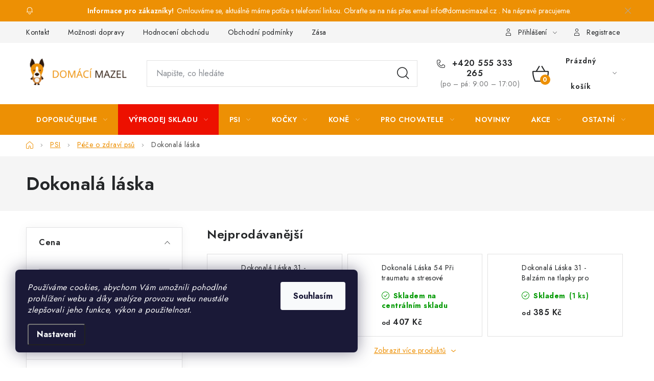

--- FILE ---
content_type: text/html; charset=utf-8
request_url: https://www.domacimazel.cz/dokonala-laska/
body_size: 38927
content:
<!doctype html><html lang="cs" dir="ltr" class="header-background-light external-fonts-loaded"><head><meta charset="utf-8" /><meta name="viewport" content="width=device-width,initial-scale=1" /><title>Přírodní veterinární přípravy Dokonalá láska | DomaciMazel.cz</title><link rel="preconnect" href="https://cdn.myshoptet.com" /><link rel="dns-prefetch" href="https://cdn.myshoptet.com" /><link rel="preload" href="https://cdn.myshoptet.com/prj/dist/master/cms/libs/jquery/jquery-1.11.3.min.js" as="script" /><link href="https://cdn.myshoptet.com/prj/dist/master/cms/templates/frontend_templates/shared/css/font-face/nunito.css" rel="stylesheet"><script>
dataLayer = [];
dataLayer.push({'shoptet' : {
    "pageId": 2942,
    "pageType": "category",
    "currency": "CZK",
    "currencyInfo": {
        "decimalSeparator": ",",
        "exchangeRate": 1,
        "priceDecimalPlaces": 0,
        "symbol": "K\u010d",
        "symbolLeft": 0,
        "thousandSeparator": " "
    },
    "language": "cs",
    "projectId": 171277,
    "category": {
        "guid": "728a1af8-62a5-11e9-a065-0cc47a6c92bc",
        "path": "Pes | P\u00e9\u010de o zdrav\u00ed ps\u016f | Dokonal\u00e1 l\u00e1ska",
        "parentCategoryGuid": "0bb21022-5523-11ec-a065-0cc47a6c92bc"
    },
    "cartInfo": {
        "id": null,
        "freeShipping": false,
        "freeShippingFrom": 1500,
        "leftToFreeGift": {
            "formattedPrice": "0 K\u010d",
            "priceLeft": 0
        },
        "freeGift": false,
        "leftToFreeShipping": {
            "priceLeft": 1500,
            "dependOnRegion": 0,
            "formattedPrice": "1 500 K\u010d"
        },
        "discountCoupon": [],
        "getNoBillingShippingPrice": {
            "withoutVat": 0,
            "vat": 0,
            "withVat": 0
        },
        "cartItems": [],
        "taxMode": "ORDINARY"
    },
    "cart": [],
    "customer": {
        "priceRatio": 1,
        "priceListId": 1,
        "groupId": null,
        "registered": false,
        "mainAccount": false
    }
}});
dataLayer.push({'cookie_consent' : {
    "marketing": "denied",
    "analytics": "denied"
}});
document.addEventListener('DOMContentLoaded', function() {
    shoptet.consent.onAccept(function(agreements) {
        if (agreements.length == 0) {
            return;
        }
        dataLayer.push({
            'cookie_consent' : {
                'marketing' : (agreements.includes(shoptet.config.cookiesConsentOptPersonalisation)
                    ? 'granted' : 'denied'),
                'analytics': (agreements.includes(shoptet.config.cookiesConsentOptAnalytics)
                    ? 'granted' : 'denied')
            },
            'event': 'cookie_consent'
        });
    });
});
</script>

<!-- Google Tag Manager -->
<script>(function(w,d,s,l,i){w[l]=w[l]||[];w[l].push({'gtm.start':
new Date().getTime(),event:'gtm.js'});var f=d.getElementsByTagName(s)[0],
j=d.createElement(s),dl=l!='dataLayer'?'&l='+l:'';j.async=true;j.src=
'https://www.googletagmanager.com/gtm.js?id='+i+dl;f.parentNode.insertBefore(j,f);
})(window,document,'script','dataLayer','GTM-MKH7W4V');</script>
<!-- End Google Tag Manager -->

<meta property="og:type" content="website"><meta property="og:site_name" content="domacimazel.cz"><meta property="og:url" content="https://www.domacimazel.cz/dokonala-laska/"><meta property="og:title" content="Přírodní veterinární přípravy Dokonalá láska | DomaciMazel.cz"><meta name="author" content="DomaciMazel.cz"><meta name="web_author" content="Shoptet.cz"><meta name="dcterms.rightsHolder" content="www.domacimazel.cz"><meta name="robots" content="index,follow"><meta property="og:image" content="https://cdn.myshoptet.com/usr/www.domacimazel.cz/user/logos/domacimazel_logo.png?t=1769570758"><meta property="og:description" content="100% přírodní veterinární přípravky nejvyšší kvality vyrobené v České republice. V produktech Dokonalá láska nenajdete sulfáty, parabeny, silikony, emulgátory, konzervanty. Mezi nejznámější produkty patří například kapky pro zdravé zuby a dásně."><meta name="description" content="100% přírodní veterinární přípravky nejvyšší kvality vyrobené v České republice. V produktech Dokonalá láska nenajdete sulfáty, parabeny, silikony, emulgátory, konzervanty. Mezi nejznámější produkty patří například kapky pro zdravé zuby a dásně."><meta name="google-site-verification" content="3flQTBe4omlHh-BkX0gsxw_kBx_m0ZonpKLmeV2Nd5g"><style>:root {--color-primary: #ed9004;--color-primary-h: 36;--color-primary-s: 97%;--color-primary-l: 47%;--color-primary-hover: #000000;--color-primary-hover-h: 0;--color-primary-hover-s: 0%;--color-primary-hover-l: 0%;--color-secondary: #ed9004;--color-secondary-h: 36;--color-secondary-s: 97%;--color-secondary-l: 47%;--color-secondary-hover: #F76614;--color-secondary-hover-h: 22;--color-secondary-hover-s: 93%;--color-secondary-hover-l: 52%;--color-tertiary: #4B5FA9;--color-tertiary-h: 227;--color-tertiary-s: 39%;--color-tertiary-l: 48%;--color-tertiary-hover: #11934D;--color-tertiary-hover-h: 148;--color-tertiary-hover-s: 79%;--color-tertiary-hover-l: 32%;--color-header-background: #ffffff;--template-font: "Nunito";--template-headings-font: "Nunito";--header-background-url: url("[data-uri]");--cookies-notice-background: #1A1937;--cookies-notice-color: #F8FAFB;--cookies-notice-button-hover: #f5f5f5;--cookies-notice-link-hover: #27263f;--templates-update-management-preview-mode-content: "Náhled aktualizací šablony je aktivní pro váš prohlížeč."}</style>
<link rel="next" href="/dokonala-laska/strana-2/" />    <script>var shoptet = shoptet || {};</script>
    <script src="https://cdn.myshoptet.com/prj/dist/master/shop/dist/main-3g-header.js.05f199e7fd2450312de2.js"></script>
<!-- User include --><!-- service 1213(832) html code header -->
<link href="https://fonts.googleapis.com/css2?family=Jost:wght@400;600;700&display=swap" rel="stylesheet">
<link href="https://cdn.myshoptet.com/prj/dist/master/shop/dist/font-shoptet-13.css.3c47e30adfa2e9e2683b.css" rel="stylesheet">
<link type="text/css" href="https://cdn.myshoptet.com/usr/paxio.myshoptet.com/user/documents/Jupiter/style.css?v1618389" rel="stylesheet" media="all" />
<link type="text/css" href="https://cdn.myshoptet.com/usr/paxio.myshoptet.com/user/documents/Jupiter/preklady.css?v11" rel="stylesheet" media="all" />
<link href="https://cdn.myshoptet.com/usr/paxio.myshoptet.com/user/documents/Jupiter/ikony.css?v1" rel="stylesheet">
<!-- api 498(150) html code header -->
<script async src="https://scripts.luigisbox.tech/LBX-188864.js"></script>
<!-- api 608(256) html code header -->
<link rel="stylesheet" href="https://cdn.myshoptet.com/usr/api2.dklab.cz/user/documents/_doplnky/bannery/171277/3048/171277_3048.css" type="text/css" /><style>
        :root {
            --dklab-bannery-b-hp-padding: 15px;
            --dklab-bannery-b-hp-box-padding: 0px;
            --dklab-bannery-b-hp-big-screen: 33.333%;
            --dklab-bannery-b-hp-medium-screen: 33.333%;
            --dklab-bannery-b-hp-small-screen: 33.333%;
            --dklab-bannery-b-hp-tablet-screen: 33.333%;
            --dklab-bannery-b-hp-mobile-screen: 100%;

            --dklab-bannery-i-hp-icon-color: #000000;
            --dklab-bannery-i-hp-color: #000000;
            --dklab-bannery-i-hp-background: #ffffff;            
            
            --dklab-bannery-i-d-icon-color: #000000;
            --dklab-bannery-i-d-color: #000000;
            --dklab-bannery-i-d-background: #ffffff;


            --dklab-bannery-i-hp-w-big-screen: 4;
            --dklab-bannery-i-hp-w-medium-screen: 4;
            --dklab-bannery-i-hp-w-small-screen: 4;
            --dklab-bannery-i-hp-w-tablet-screen: 4;
            --dklab-bannery-i-hp-w-mobile-screen: 2;
            
            --dklab-bannery-i-d-w-big-screen: 4;
            --dklab-bannery-i-d-w-medium-screen: 4;
            --dklab-bannery-i-d-w-small-screen: 4;
            --dklab-bannery-i-d-w-tablet-screen: 4;
            --dklab-bannery-i-d-w-mobile-screen: 2;

        }</style>
<!-- api 473(125) html code header -->

                <style>
                    #order-billing-methods .radio-wrapper[data-guid="71dadccc-9b1e-11ed-8eb3-0cc47a6c92bc"]:not(.cggooglepay), #order-billing-methods .radio-wrapper[data-guid="bb50fa81-21d0-11ec-a065-0cc47a6c92bc"]:not(.cgapplepay) {
                        display: none;
                    }
                </style>
                <script type="text/javascript">
                    document.addEventListener('DOMContentLoaded', function() {
                        if (getShoptetDataLayer('pageType') === 'billingAndShipping') {
                            
                try {
                    if (window.ApplePaySession && window.ApplePaySession.canMakePayments()) {
                        document.querySelector('#order-billing-methods .radio-wrapper[data-guid="bb50fa81-21d0-11ec-a065-0cc47a6c92bc"]').classList.add('cgapplepay');
                    }
                } catch (err) {} 
            
                            
                const cgBaseCardPaymentMethod = {
                        type: 'CARD',
                        parameters: {
                            allowedAuthMethods: ["PAN_ONLY", "CRYPTOGRAM_3DS"],
                            allowedCardNetworks: [/*"AMEX", "DISCOVER", "INTERAC", "JCB",*/ "MASTERCARD", "VISA"]
                        }
                };
                
                function cgLoadScript(src, callback)
                {
                    var s,
                        r,
                        t;
                    r = false;
                    s = document.createElement('script');
                    s.type = 'text/javascript';
                    s.src = src;
                    s.onload = s.onreadystatechange = function() {
                        if ( !r && (!this.readyState || this.readyState == 'complete') )
                        {
                            r = true;
                            callback();
                        }
                    };
                    t = document.getElementsByTagName('script')[0];
                    t.parentNode.insertBefore(s, t);
                } 
                
                function cgGetGoogleIsReadyToPayRequest() {
                    return Object.assign(
                        {},
                        {
                            apiVersion: 2,
                            apiVersionMinor: 0
                        },
                        {
                            allowedPaymentMethods: [cgBaseCardPaymentMethod]
                        }
                    );
                }

                function onCgGooglePayLoaded() {
                    let paymentsClient = new google.payments.api.PaymentsClient({environment: 'PRODUCTION'});
                    paymentsClient.isReadyToPay(cgGetGoogleIsReadyToPayRequest()).then(function(response) {
                        if (response.result) {
                            document.querySelector('#order-billing-methods .radio-wrapper[data-guid="71dadccc-9b1e-11ed-8eb3-0cc47a6c92bc"]').classList.add('cggooglepay');	 	 	 	 	 
                        }
                    })
                    .catch(function(err) {});
                }
                
                cgLoadScript('https://pay.google.com/gp/p/js/pay.js', onCgGooglePayLoaded);
            
                        }
                    });
                </script> 
                
<!-- service 608(256) html code header -->
<link rel="stylesheet" href="https://cdn.myshoptet.com/usr/api.dklab.cz/user/documents/fontawesome/css/all.css?v=1.02" type="text/css" />
<!-- service 619(267) html code header -->
<link href="https://cdn.myshoptet.com/usr/fvstudio.myshoptet.com/user/documents/addons/cartupsell.min.css?24.11.1" rel="stylesheet">
<!-- service 654(301) html code header -->
<!-- Prefetch Pobo Page Builder CDN  -->
<link rel="dns-prefetch" href="https://image.pobo.cz">
<link href="https://cdnjs.cloudflare.com/ajax/libs/lightgallery/2.7.2/css/lightgallery.min.css" rel="stylesheet">
<link href="https://cdnjs.cloudflare.com/ajax/libs/lightgallery/2.7.2/css/lg-thumbnail.min.css" rel="stylesheet">


<!-- © Pobo Page Builder  -->
<script>
 	  window.addEventListener("DOMContentLoaded", function () {
		  var po = document.createElement("script");
		  po.type = "text/javascript";
		  po.async = true;
		  po.dataset.url = "https://www.pobo.cz";
			po.dataset.cdn = "https://image.pobo.space";
      po.dataset.tier = "standard";
      po.fetchpriority = "high";
      po.dataset.key = btoa(window.location.host);
		  po.id = "pobo-asset-url";
      po.platform = "shoptet";
      po.synergy = false;
		  po.src = "https://image.pobo.space/assets/editor.js?v=14";

		  var s = document.getElementsByTagName("script")[0];
		  s.parentNode.insertBefore(po, s);
	  });
</script>





<!-- project html code header -->
<!--<link type="text/css" rel="stylesheet" media="screen" href="https://www.domacimazel.cz/user/documents/css/main.css?40" />-->
<link type="text/css" rel="stylesheet" media="screen" href="https://www.domacimazel.cz/user/documents/css/postal.css?v" />
<link href="https://fonts.googleapis.com/css?family=Dosis:700,800&display=swap" rel="stylesheet">
<link href="https://fonts.googleapis.com/css?family=Kanit:900&display=swap" rel="stylesheet">     
<link href="https://fonts.googleapis.com/css?family=Nunito:700,800&display=swap" rel="stylesheet">
    <script type="text/javascript">
    window.smartlook||(function(d) {
    var o=smartlook=function(){ o.api.push(arguments)},h=d.getElementsByTagName('head')[0];
    var c=d.createElement('script');o.api=new Array();c.async=true;c.type='text/javascript';
    c.charset='utf-8';c.src='https://rec.smartlook.com/recorder.js';h.appendChild(c);
    })(document);
    smartlook('init', '92e5b40d100cc8c5b175fb9dbc0dcaceffc9dc94');
</script>
<script type="text/javascript">
  window._mfq = window._mfq || [];
  (function() {
    var mf = document.createElement("script");
    mf.type = "text/javascript"; mf.defer = true;
    mf.src = "//cdn.mouseflow.com/projects/5687c378-ae10-463e-904b-d84b64686fbe.js";
    document.getElementsByTagName("head")[0].appendChild(mf);
  })();
</script>
<link rel="stylesheet" href="https://www.designloga.cz/kody/domacimazel.css?v1" />
<style>

#header {

transition: top 0.3s;

}

.navigation-in > ul > li:nth-child(2) {
    background-color: #ed1000!important;
}
</style>
<style>
.subcategories li a {color:#5f5f5f;font-weight:600;}
.heading-granule {text-align:center;}
</style>


<style>
.welcome div, .welcome h1 {
    max-width: 1800px;}
.site-msg.information {color:#fff;width: 100% !important; max-width: 100% !important; position: relative; left: 0; top: 0; bottom: auto !important; background: #ED9004; text-align: center;}

@media (min-width: 991px) {.p-detail .description-inner {
    display: block;
    /* flex-wrap: wrap; */
    /* align-items: flex-start; */
}}
@media (min-width: 1200px){.p-detail .basic-description { flex: 1 1 auto; width: 100%; padding-right: 40px; }}
</style>





<!-- Load Facebook SDK for JavaScript -->
     <!-- <div id="fb-root"></div>
      <script>
        window.fbAsyncInit = function() {
          FB.init({
            xfbml            : true,
            version          : 'v6.0'
          });
        };

        (function(d, s, id) {
        var js, fjs = d.getElementsByTagName(s)[0];
        if (d.getElementById(id)) return;
        js = d.createElement(s); js.id = id;
        js.src = 'https://connect.facebook.net/cs_CZ/sdk/xfbml.customerchat.js';
        fjs.parentNode.insertBefore(js, fjs);
      }(document, 'script', 'facebook-jssdk'));</script>
 -->

<meta name="facebook-domain-verification" content="mfrtyqklhrfikzqmp8dkg9u4u9lieb" />



<!-- /User include --><link rel="shortcut icon" href="/favicon.ico" type="image/x-icon" /><link rel="canonical" href="https://www.domacimazel.cz/dokonala-laska/" />    <script>
        var _hwq = _hwq || [];
        _hwq.push(['setKey', '6FFEDA284CF01EBC13F9FC789C77CB73']);
        _hwq.push(['setTopPos', '200']);
        _hwq.push(['showWidget', '21']);
        (function() {
            var ho = document.createElement('script');
            ho.src = 'https://cz.im9.cz/direct/i/gjs.php?n=wdgt&sak=6FFEDA284CF01EBC13F9FC789C77CB73';
            var s = document.getElementsByTagName('script')[0]; s.parentNode.insertBefore(ho, s);
        })();
    </script>
    <!-- Global site tag (gtag.js) - Google Analytics -->
    <script async src="https://www.googletagmanager.com/gtag/js?id=G-TLD2D60W8V"></script>
    <script>
        
        window.dataLayer = window.dataLayer || [];
        function gtag(){dataLayer.push(arguments);}
        

                    console.debug('default consent data');

            gtag('consent', 'default', {"ad_storage":"denied","analytics_storage":"denied","ad_user_data":"denied","ad_personalization":"denied","wait_for_update":500});
            dataLayer.push({
                'event': 'default_consent'
            });
        
        gtag('js', new Date());

                gtag('config', 'UA-110178226-1', { 'groups': "UA" });
        
                gtag('config', 'G-TLD2D60W8V', {"groups":"GA4","send_page_view":false,"content_group":"category","currency":"CZK","page_language":"cs"});
        
                gtag('config', 'AW-858820172', {"allow_enhanced_conversions":true});
        
        
        
        
        
                    gtag('event', 'page_view', {"send_to":"GA4","page_language":"cs","content_group":"category","currency":"CZK"});
        
        
        
        
        
        
        
        
        
        
        
        
        
        document.addEventListener('DOMContentLoaded', function() {
            if (typeof shoptet.tracking !== 'undefined') {
                for (var id in shoptet.tracking.bannersList) {
                    gtag('event', 'view_promotion', {
                        "send_to": "UA",
                        "promotions": [
                            {
                                "id": shoptet.tracking.bannersList[id].id,
                                "name": shoptet.tracking.bannersList[id].name,
                                "position": shoptet.tracking.bannersList[id].position
                            }
                        ]
                    });
                }
            }

            shoptet.consent.onAccept(function(agreements) {
                if (agreements.length !== 0) {
                    console.debug('gtag consent accept');
                    var gtagConsentPayload =  {
                        'ad_storage': agreements.includes(shoptet.config.cookiesConsentOptPersonalisation)
                            ? 'granted' : 'denied',
                        'analytics_storage': agreements.includes(shoptet.config.cookiesConsentOptAnalytics)
                            ? 'granted' : 'denied',
                                                                                                'ad_user_data': agreements.includes(shoptet.config.cookiesConsentOptPersonalisation)
                            ? 'granted' : 'denied',
                        'ad_personalization': agreements.includes(shoptet.config.cookiesConsentOptPersonalisation)
                            ? 'granted' : 'denied',
                        };
                    console.debug('update consent data', gtagConsentPayload);
                    gtag('consent', 'update', gtagConsentPayload);
                    dataLayer.push(
                        { 'event': 'update_consent' }
                    );
                }
            });
        });
    </script>
</head><body class="desktop id-2942 in-dokonala-laska template-13 type-category multiple-columns-body columns-mobile-2 columns-3 blank-mode blank-mode-css smart-labels-active ums_forms_redesign--off ums_a11y_category_page--on ums_discussion_rating_forms--off ums_flags_display_unification--on ums_a11y_login--on mobile-header-version-0">
        <div id="fb-root"></div>
        <script>
            window.fbAsyncInit = function() {
                FB.init({
                    autoLogAppEvents : true,
                    xfbml            : true,
                    version          : 'v24.0'
                });
            };
        </script>
        <script async defer crossorigin="anonymous" src="https://connect.facebook.net/cs_CZ/sdk.js#xfbml=1&version=v24.0"></script>
<!-- Google Tag Manager (noscript) -->
<noscript><iframe src="https://www.googletagmanager.com/ns.html?id=GTM-MKH7W4V"
height="0" width="0" style="display:none;visibility:hidden"></iframe></noscript>
<!-- End Google Tag Manager (noscript) -->

    <div class="siteCookies siteCookies--left siteCookies--dark js-siteCookies" role="dialog" data-testid="cookiesPopup" data-nosnippet>
        <div class="siteCookies__form">
            <div class="siteCookies__content">
                <div class="siteCookies__text">
                    <span style="color: #ffffff;"><em>Používáme cookies, abychom Vám umožnili pohodlné prohlížení webu a díky analýze provozu webu neustále zlepšovali jeho funkce, výkon a použitelnost.</em></span>
                </div>
                <p class="siteCookies__links">
                    <button class="siteCookies__link js-cookies-settings" aria-label="Nastavení cookies" data-testid="cookiesSettings">Nastavení</button>
                </p>
            </div>
            <div class="siteCookies__buttonWrap">
                                <button class="siteCookies__button js-cookiesConsentSubmit" value="all" aria-label="Přijmout cookies" data-testid="buttonCookiesAccept">Souhlasím</button>
            </div>
        </div>
        <script>
            document.addEventListener("DOMContentLoaded", () => {
                const siteCookies = document.querySelector('.js-siteCookies');
                document.addEventListener("scroll", shoptet.common.throttle(() => {
                    const st = document.documentElement.scrollTop;
                    if (st > 1) {
                        siteCookies.classList.add('siteCookies--scrolled');
                    } else {
                        siteCookies.classList.remove('siteCookies--scrolled');
                    }
                }, 100));
            });
        </script>
    </div>
<a href="#content" class="skip-link sr-only">Přejít na obsah</a><div class="overall-wrapper"><div class="site-msg information"><div class="container"><div class="text">Omlouváme se, aktuálně máme potíže s telefonní linkou. Obraťte se na nás přes email info@domacimazel.cz . Na nápravě pracujeme.</div><div class="close js-close-information-msg"></div></div></div><div class="user-action"><div class="container">
    <div class="user-action-in">
                    <div id="login" class="user-action-login popup-widget login-widget" role="dialog" aria-labelledby="loginHeading">
        <div class="popup-widget-inner">
                            <h2 id="loginHeading">Přihlášení k vašemu účtu</h2><div id="customerLogin"><form action="/action/Customer/Login/" method="post" id="formLoginIncluded" class="csrf-enabled formLogin" data-testid="formLogin"><input type="hidden" name="referer" value="" /><div class="form-group"><div class="input-wrapper email js-validated-element-wrapper no-label"><input type="email" name="email" class="form-control" autofocus placeholder="E-mailová adresa (např. jan@novak.cz)" data-testid="inputEmail" autocomplete="email" required /></div></div><div class="form-group"><div class="input-wrapper password js-validated-element-wrapper no-label"><input type="password" name="password" class="form-control" placeholder="Heslo" data-testid="inputPassword" autocomplete="current-password" required /><span class="no-display">Nemůžete vyplnit toto pole</span><input type="text" name="surname" value="" class="no-display" /></div></div><div class="form-group"><div class="login-wrapper"><button type="submit" class="btn btn-secondary btn-text btn-login" data-testid="buttonSubmit">Přihlásit se</button><div class="password-helper"><a href="/registrace/" data-testid="signup" rel="nofollow">Nová registrace</a><a href="/klient/zapomenute-heslo/" rel="nofollow">Zapomenuté heslo</a></div></div></div><div class="social-login-buttons"><div class="social-login-buttons-divider"><span>nebo</span></div><div class="form-group"><a href="/action/Social/login/?provider=Facebook" class="login-btn facebook" rel="nofollow"><span class="login-facebook-icon"></span><strong>Přihlásit se přes Facebook</strong></a></div></div></form>
</div>                    </div>
    </div>

                <div id="cart-widget" class="user-action-cart popup-widget cart-widget loader-wrapper" data-testid="popupCartWidget" role="dialog" aria-hidden="true">
            <div class="popup-widget-inner cart-widget-inner place-cart-here">
                <div class="loader-overlay">
                    <div class="loader"></div>
                </div>
            </div>
        </div>
    </div>
</div>
</div><div class="top-navigation-bar" data-testid="topNavigationBar">

    <div class="container">

                            <div class="top-navigation-menu">
                <ul class="top-navigation-bar-menu">
                                            <li class="top-navigation-menu-item-29">
                            <a href="/kontakt/" title="Kontakt">Kontakt</a>
                        </li>
                                            <li class="top-navigation-menu-item-1117">
                            <a href="/moznosti-dopravy/" title="Možnosti dopravy">Možnosti dopravy</a>
                        </li>
                                            <li class="top-navigation-menu-item--51">
                            <a href="/hodnoceni-obchodu/" title="Hodnocení obchodu">Hodnocení obchodu</a>
                        </li>
                                            <li class="top-navigation-menu-item-1111">
                            <a href="/obchodni-podminky/" title="Obchodní podmínky">Obchodní podmínky</a>
                        </li>
                                            <li class="top-navigation-menu-item-2954">
                            <a href="/zasady-zpracovani-osobnich-udaju/" title="Zásady zpracování osobních údajů">Zásady zpracování osobních údajů</a>
                        </li>
                                            <li class="top-navigation-menu-item-3023">
                            <a href="/vernostni-slevy/" title="Věrnostní slevy">Věrnostní slevy</a>
                        </li>
                                    </ul>
                <div class="top-navigation-menu-trigger">Více</div>
                <ul class="top-navigation-bar-menu-helper"></ul>
            </div>
        
        <div class="top-navigation-tools">
                        <button class="top-nav-button top-nav-button-login toggle-window" type="button" data-target="login" aria-haspopup="dialog" aria-controls="login" aria-expanded="false" data-testid="signin"><span>Přihlášení</span></button>
    <a href="/registrace/" class="top-nav-button top-nav-button-register" data-testid="headerSignup">Registrace</a>
        </div>

    </div>

</div>
<header id="header">
        <div class="header-top">
            <div class="container navigation-wrapper header-top-wrapper">
                <div class="site-name"><a href="/" data-testid="linkWebsiteLogo"><img src="https://cdn.myshoptet.com/usr/www.domacimazel.cz/user/logos/domacimazel_logo.png" alt="DomaciMazel.cz" fetchpriority="low" /></a></div>                <div class="search" itemscope itemtype="https://schema.org/WebSite">
                    <meta itemprop="headline" content="Dokonalá láska"/><meta itemprop="url" content="https://www.domacimazel.cz"/><meta itemprop="text" content="100% přírodní veterinární přípravky nejvyšší kvality vyrobené v České republice. V produktech Dokonalá láska nenajdete sulfáty, parabeny, silikony, emulgátory, konzervanty. Mezi nejznámější produkty patří například kapky pro zdravé zuby a dásně."/>                    <form action="/action/ProductSearch/prepareString/" method="post"
    id="formSearchForm" class="search-form compact-form js-search-main"
    itemprop="potentialAction" itemscope itemtype="https://schema.org/SearchAction" data-testid="searchForm">
    <fieldset>
        <meta itemprop="target"
            content="https://www.domacimazel.cz/vyhledavani/?string={string}"/>
        <input type="hidden" name="language" value="cs"/>
        
            
    <span class="search-input-icon" aria-hidden="true"></span>

<input
    type="search"
    name="string"
        class="query-input form-control search-input js-search-input"
    placeholder="Napište, co hledáte"
    autocomplete="off"
    required
    itemprop="query-input"
    aria-label="Vyhledávání"
    data-testid="searchInput"
>
            <button type="submit" class="btn btn-default search-button" data-testid="searchBtn">Hledat</button>
        
    </fieldset>
</form>
                </div>
                <div class="navigation-buttons">
                    <a href="#" class="toggle-window" data-target="search" data-testid="linkSearchIcon"><span class="sr-only">Hledat</span></a>
                        
    <a href="/kosik/" class="btn btn-icon toggle-window cart-count" data-target="cart" data-hover="true" data-redirect="true" data-testid="headerCart" rel="nofollow" aria-haspopup="dialog" aria-expanded="false" aria-controls="cart-widget">
        
                <span class="sr-only">Nákupní košík</span>
        
            <span class="cart-price visible-lg-inline-block" data-testid="headerCartPrice">
                                    Prázdný košík                            </span>
        
    
            </a>
                    <a href="#" class="toggle-window" data-target="navigation" data-testid="hamburgerMenu"></a>
                </div>
            </div>
        </div>
        <div class="header-bottom">
            <div class="container navigation-wrapper header-bottom-wrapper js-navigation-container">
                <nav id="navigation" aria-label="Hlavní menu" data-collapsible="true"><div class="navigation-in menu"><ul class="menu-level-1" role="menubar" data-testid="headerMenuItems"><li class="menu-item-3152 ext" role="none"><a href="/doporucujeme/" data-testid="headerMenuItem" role="menuitem" aria-haspopup="true" aria-expanded="false"><b>DOPORUČUJEME</b><span class="submenu-arrow"></span></a><ul class="menu-level-2" aria-label="DOPORUČUJEME" tabindex="-1" role="menu"><li class="menu-item-3164 has-third-level" role="none"><a href="/krmivo-a-pamlsky/" class="menu-image" data-testid="headerMenuItem" tabindex="-1" aria-hidden="true"><img src="data:image/svg+xml,%3Csvg%20width%3D%22140%22%20height%3D%22100%22%20xmlns%3D%22http%3A%2F%2Fwww.w3.org%2F2000%2Fsvg%22%3E%3C%2Fsvg%3E" alt="" aria-hidden="true" width="140" height="100"  data-src="https://cdn.myshoptet.com/usr/www.domacimazel.cz/user/categories/thumb/dog-plate.png" fetchpriority="low" /></a><div><a href="/krmivo-a-pamlsky/" data-testid="headerMenuItem" role="menuitem"><span>Krmivo a pamlsky</span></a>
                                                    <ul class="menu-level-3" role="menu">
                                                                    <li class="menu-item-3394" role="none">
                                        <a href="/kvalitni-granule-pro-psy-a-kocky/" data-testid="headerMenuItem" role="menuitem">
                                            Granule</a>                                    </li>
                                                            </ul>
                        </div></li><li class="menu-item-3158" role="none"><a href="/zdravi-3/" class="menu-image" data-testid="headerMenuItem" tabindex="-1" aria-hidden="true"><img src="data:image/svg+xml,%3Csvg%20width%3D%22140%22%20height%3D%22100%22%20xmlns%3D%22http%3A%2F%2Fwww.w3.org%2F2000%2Fsvg%22%3E%3C%2Fsvg%3E" alt="" aria-hidden="true" width="140" height="100"  data-src="https://cdn.myshoptet.com/usr/www.domacimazel.cz/user/categories/thumb/heart.png" fetchpriority="low" /></a><div><a href="/zdravi-3/" data-testid="headerMenuItem" role="menuitem"><span>Zdraví</span></a>
                        </div></li><li class="menu-item-3161" role="none"><a href="/hracky-4/" class="menu-image" data-testid="headerMenuItem" tabindex="-1" aria-hidden="true"><img src="data:image/svg+xml,%3Csvg%20width%3D%22140%22%20height%3D%22100%22%20xmlns%3D%22http%3A%2F%2Fwww.w3.org%2F2000%2Fsvg%22%3E%3C%2Fsvg%3E" alt="" aria-hidden="true" width="140" height="100"  data-src="https://cdn.myshoptet.com/usr/www.domacimazel.cz/user/categories/thumb/cat.png" fetchpriority="low" /></a><div><a href="/hracky-4/" data-testid="headerMenuItem" role="menuitem"><span>Hračky</span></a>
                        </div></li><li class="menu-item-3167" role="none"><a href="/hygiena-3/" class="menu-image" data-testid="headerMenuItem" tabindex="-1" aria-hidden="true"><img src="data:image/svg+xml,%3Csvg%20width%3D%22140%22%20height%3D%22100%22%20xmlns%3D%22http%3A%2F%2Fwww.w3.org%2F2000%2Fsvg%22%3E%3C%2Fsvg%3E" alt="" aria-hidden="true" width="140" height="100"  data-src="https://cdn.myshoptet.com/usr/www.domacimazel.cz/user/categories/thumb/17054_3.jpg" fetchpriority="low" /></a><div><a href="/hygiena-3/" data-testid="headerMenuItem" role="menuitem"><span>Hygiena</span></a>
                        </div></li></ul></li>
<li class="menu-item-3653 ext" role="none"><a href="/vyprodej-skladu/" data-testid="headerMenuItem" role="menuitem" aria-haspopup="true" aria-expanded="false"><b>Výprodej skladu</b><span class="submenu-arrow"></span></a><ul class="menu-level-2" aria-label="Výprodej skladu" tabindex="-1" role="menu"><li class="menu-item-3513" role="none"><a href="/zachran-krmivo-2/" class="menu-image" data-testid="headerMenuItem" tabindex="-1" aria-hidden="true"><img src="data:image/svg+xml,%3Csvg%20width%3D%22140%22%20height%3D%22100%22%20xmlns%3D%22http%3A%2F%2Fwww.w3.org%2F2000%2Fsvg%22%3E%3C%2Fsvg%3E" alt="" aria-hidden="true" width="140" height="100"  data-src="https://cdn.myshoptet.com/prj/dist/master/cms/templates/frontend_templates/00/img/folder.svg" fetchpriority="low" /></a><div><a href="/zachran-krmivo-2/" data-testid="headerMenuItem" role="menuitem"><span>Zachraň krmivo</span></a>
                        </div></li></ul></li>
<li class="menu-item-684 ext" role="none"><a href="/chovatelske-potreby-pro-psa/" data-testid="headerMenuItem" role="menuitem" aria-haspopup="true" aria-expanded="false"><b>PSI</b><span class="submenu-arrow"></span></a><ul class="menu-level-2" aria-label="PSI" tabindex="-1" role="menu"><li class="menu-item-3309 has-third-level" role="none"><a href="/pece-o-zdravi-psu/" class="menu-image" data-testid="headerMenuItem" tabindex="-1" aria-hidden="true"><img src="data:image/svg+xml,%3Csvg%20width%3D%22140%22%20height%3D%22100%22%20xmlns%3D%22http%3A%2F%2Fwww.w3.org%2F2000%2Fsvg%22%3E%3C%2Fsvg%3E" alt="" aria-hidden="true" width="140" height="100"  data-src="https://cdn.myshoptet.com/usr/www.domacimazel.cz/user/categories/thumb/give-love.png" fetchpriority="low" /></a><div><a href="/pece-o-zdravi-psu/" data-testid="headerMenuItem" role="menuitem"><span>Péče o zdraví psů</span></a>
                                                    <ul class="menu-level-3" role="menu">
                                                                    <li class="menu-item-1260" role="none">
                                        <a href="/kloubni-vyziva-pro-psy/" data-testid="headerMenuItem" role="menuitem">
                                            Kloubní výživa</a>,                                    </li>
                                                                    <li class="menu-item-1102" role="none">
                                        <a href="/pece-o-chrup-psa/" data-testid="headerMenuItem" role="menuitem">
                                            Péče o chrup</a>,                                    </li>
                                                                    <li class="menu-item-2936" role="none">
                                        <a href="/pece-o-oci/" data-testid="headerMenuItem" role="menuitem">
                                            Péče o oči</a>,                                    </li>
                                                                    <li class="menu-item-2912" role="none">
                                        <a href="/pece-o-usi/" data-testid="headerMenuItem" role="menuitem">
                                            Péče o uši</a>,                                    </li>
                                                                    <li class="menu-item-2442" role="none">
                                        <a href="/nervozita-a-stres/" data-testid="headerMenuItem" role="menuitem">
                                            Nervozita a stres</a>,                                    </li>
                                                                    <li class="menu-item-1923" role="none">
                                        <a href="/zazivani-u-psa/" data-testid="headerMenuItem" role="menuitem">
                                            Zažívání</a>,                                    </li>
                                                                    <li class="menu-item-3029" role="none">
                                        <a href="/psychika-psu/" data-testid="headerMenuItem" role="menuitem">
                                            Psychika psů</a>,                                    </li>
                                                                    <li class="menu-item-2782" role="none">
                                        <a href="/hojeni-ran-psu/" data-testid="headerMenuItem" role="menuitem">
                                            Hojení ran</a>,                                    </li>
                                                                    <li class="menu-item-2424" role="none">
                                        <a href="/imunita/" data-testid="headerMenuItem" role="menuitem">
                                            Imunita</a>,                                    </li>
                                                                    <li class="menu-item-3285" role="none">
                                        <a href="/cebede-a-konopne-produkty-pro-zvirata/" data-testid="headerMenuItem" role="menuitem">
                                            CéBéDé a konopné produkty</a>,                                    </li>
                                                                    <li class="menu-item-2942" role="none">
                                        <a href="/dokonala-laska/" class="active" data-testid="headerMenuItem" role="menuitem">
                                            Dokonalá láska</a>,                                    </li>
                                                                    <li class="menu-item-3360" role="none">
                                        <a href="/pece-o-psa-ve-stari/" data-testid="headerMenuItem" role="menuitem">
                                            Stáří psa</a>,                                    </li>
                                                                    <li class="menu-item-3427" role="none">
                                        <a href="/pro-zdravou-srst-a-kuzi-psu/" data-testid="headerMenuItem" role="menuitem">
                                            Srst a kůže</a>,                                    </li>
                                                                    <li class="menu-item-3388" role="none">
                                        <a href="/vitaminy-a-doplnky-pro-zdrave-kosti-psu/" data-testid="headerMenuItem" role="menuitem">
                                            Zdravé kosti</a>,                                    </li>
                                                                    <li class="menu-item-3457" role="none">
                                        <a href="/doplnky-stravy-pro-zdrave-srdce-psa/" data-testid="headerMenuItem" role="menuitem">
                                            Srdce</a>,                                    </li>
                                                                    <li class="menu-item-3647" role="none">
                                        <a href="/pece-o-jatra-psu/" data-testid="headerMenuItem" role="menuitem">
                                            Péče o játra psů</a>,                                    </li>
                                                                    <li class="menu-item-3743" role="none">
                                        <a href="/problemy-s-dychanim-u-psa/" data-testid="headerMenuItem" role="menuitem">
                                            Dýchání</a>                                    </li>
                                                            </ul>
                        </div></li><li class="menu-item-702 has-third-level" role="none"><a href="/krmiva/" class="menu-image" data-testid="headerMenuItem" tabindex="-1" aria-hidden="true"><img src="data:image/svg+xml,%3Csvg%20width%3D%22140%22%20height%3D%22100%22%20xmlns%3D%22http%3A%2F%2Fwww.w3.org%2F2000%2Fsvg%22%3E%3C%2Fsvg%3E" alt="" aria-hidden="true" width="140" height="100"  data-src="https://cdn.myshoptet.com/usr/www.domacimazel.cz/user/categories/thumb/dog-bowl.png" fetchpriority="low" /></a><div><a href="/krmiva/" data-testid="headerMenuItem" role="menuitem"><span>Krmivo a pamlsky</span></a>
                                                    <ul class="menu-level-3" role="menu">
                                                                    <li class="menu-item-705" role="none">
                                        <a href="/granule-pro-psy/" data-testid="headerMenuItem" role="menuitem">
                                            Granule</a>,                                    </li>
                                                                    <li class="menu-item-762" role="none">
                                        <a href="/kapsicky/" data-testid="headerMenuItem" role="menuitem">
                                            Kapsičky</a>,                                    </li>
                                                                    <li class="menu-item-765" role="none">
                                        <a href="/konzervy-pro-psy/" data-testid="headerMenuItem" role="menuitem">
                                            Konzervy</a>,                                    </li>
                                                                    <li class="menu-item-759" role="none">
                                        <a href="/pamlsky-pro-psy/" data-testid="headerMenuItem" role="menuitem">
                                            Pamlsky</a>                                    </li>
                                                            </ul>
                        </div></li><li class="menu-item-1096 has-third-level" role="none"><a href="/pece-o-psa/" class="menu-image" data-testid="headerMenuItem" tabindex="-1" aria-hidden="true"><img src="data:image/svg+xml,%3Csvg%20width%3D%22140%22%20height%3D%22100%22%20xmlns%3D%22http%3A%2F%2Fwww.w3.org%2F2000%2Fsvg%22%3E%3C%2Fsvg%3E" alt="" aria-hidden="true" width="140" height="100"  data-src="https://cdn.myshoptet.com/usr/www.domacimazel.cz/user/categories/thumb/pece-o-psa-domacimazel.jpg" fetchpriority="low" /></a><div><a href="/pece-o-psa/" data-testid="headerMenuItem" role="menuitem"><span>Hygiena, péče o psa</span></a>
                                                    <ul class="menu-level-3" role="menu">
                                                                    <li class="menu-item-1099" role="none">
                                        <a href="/pece-o-srst-psa/" data-testid="headerMenuItem" role="menuitem">
                                            Péče o srst a kůži</a>,                                    </li>
                                                                    <li class="menu-item-2888" role="none">
                                        <a href="/pece-o-psi-tlapky/" data-testid="headerMenuItem" role="menuitem">
                                            Péče o psí tlapky</a>,                                    </li>
                                                                    <li class="menu-item-2521" role="none">
                                        <a href="/pece-o-drapky/" data-testid="headerMenuItem" role="menuitem">
                                            Péče o drápky</a>,                                    </li>
                                                                    <li class="menu-item-1446" role="none">
                                        <a href="/odstranovace-pachu--odpuzovace--cistice-2/" data-testid="headerMenuItem" role="menuitem">
                                            Odstraňovače pachu, odpuzovače, čističe</a>,                                    </li>
                                                                    <li class="menu-item-3831" role="none">
                                        <a href="/usni-a-ocni-kapky-pro-psy/" data-testid="headerMenuItem" role="menuitem">
                                            Ušní a oční kapky pro psy</a>,                                    </li>
                                                                    <li class="menu-item-2650" role="none">
                                        <a href="/pleny-pro-psa/" data-testid="headerMenuItem" role="menuitem">
                                            Pleny</a>,                                    </li>
                                                                    <li class="menu-item-1026" role="none">
                                        <a href="/sacky-na-exkrementy/" data-testid="headerMenuItem" role="menuitem">
                                            Sáčky a zásobníky na psí exkrementy</a>                                    </li>
                                                            </ul>
                        </div></li><li class="menu-item-708 has-third-level" role="none"><a href="/hracky-pro-psy/" class="menu-image" data-testid="headerMenuItem" tabindex="-1" aria-hidden="true"><img src="data:image/svg+xml,%3Csvg%20width%3D%22140%22%20height%3D%22100%22%20xmlns%3D%22http%3A%2F%2Fwww.w3.org%2F2000%2Fsvg%22%3E%3C%2Fsvg%3E" alt="" aria-hidden="true" width="140" height="100"  data-src="https://cdn.myshoptet.com/usr/www.domacimazel.cz/user/categories/thumb/hracky-pro-psy.jpg" fetchpriority="low" /></a><div><a href="/hracky-pro-psy/" data-testid="headerMenuItem" role="menuitem"><span>Hračky</span></a>
                                                    <ul class="menu-level-3" role="menu">
                                                                    <li class="menu-item-714" role="none">
                                        <a href="/pretahovadla-a-uzly/" data-testid="headerMenuItem" role="menuitem">
                                            Přetahovadla a uzly</a>,                                    </li>
                                                                    <li class="menu-item-729" role="none">
                                        <a href="/cinky/" data-testid="headerMenuItem" role="menuitem">
                                            Činky</a>,                                    </li>
                                                                    <li class="menu-item-891" role="none">
                                        <a href="/letajici-talire/" data-testid="headerMenuItem" role="menuitem">
                                            Létající talíře</a>,                                    </li>
                                                                    <li class="menu-item-711" role="none">
                                        <a href="/micky/" data-testid="headerMenuItem" role="menuitem">
                                            Míčky</a>,                                    </li>
                                                                    <li class="menu-item-1038" role="none">
                                        <a href="/ostatni-kosti-kousadla-atd/" data-testid="headerMenuItem" role="menuitem">
                                            Ostatní (kosti, kousadla, atd.)</a>,                                    </li>
                                                                    <li class="menu-item-732" role="none">
                                        <a href="/plysacci/" data-testid="headerMenuItem" role="menuitem">
                                            Plyšáčci</a>,                                    </li>
                                                                    <li class="menu-item-3519" role="none">
                                        <a href="/vycvikove-a-aktivni-hracky-pro-psy/" data-testid="headerMenuItem" role="menuitem">
                                            Výcvikové a aktivní</a>,                                    </li>
                                                                    <li class="menu-item-3748" role="none">
                                        <a href="/gumove-hracky-pro-psy/" data-testid="headerMenuItem" role="menuitem">
                                            Gumové</a>,                                    </li>
                                                                    <li class="menu-item-3751" role="none">
                                        <a href="/agility-pro-psy/" data-testid="headerMenuItem" role="menuitem">
                                            Agility pro psy</a>                                    </li>
                                                            </ul>
                        </div></li><li class="menu-item-717 has-third-level" role="none"><a href="/antiparazitika--pinzety--kartace/" class="menu-image" data-testid="headerMenuItem" tabindex="-1" aria-hidden="true"><img src="data:image/svg+xml,%3Csvg%20width%3D%22140%22%20height%3D%22100%22%20xmlns%3D%22http%3A%2F%2Fwww.w3.org%2F2000%2Fsvg%22%3E%3C%2Fsvg%3E" alt="" aria-hidden="true" width="140" height="100"  data-src="https://cdn.myshoptet.com/usr/www.domacimazel.cz/user/categories/thumb/antiparazitika.png" fetchpriority="low" /></a><div><a href="/antiparazitika--pinzety--kartace/" data-testid="headerMenuItem" role="menuitem"><span>Antiparazitika a pinzety</span></a>
                                                    <ul class="menu-level-3" role="menu">
                                                                    <li class="menu-item-828" role="none">
                                        <a href="/pinzety/" data-testid="headerMenuItem" role="menuitem">
                                            Pinzety</a>,                                    </li>
                                                                    <li class="menu-item-2773" role="none">
                                        <a href="/antiparazitika-spreje-pro-psy/" data-testid="headerMenuItem" role="menuitem">
                                            Spreje</a>,                                    </li>
                                                                    <li class="menu-item-2770" role="none">
                                        <a href="/antiparaziticke-obojky-pro-psy/" data-testid="headerMenuItem" role="menuitem">
                                            Obojky</a>,                                    </li>
                                                                    <li class="menu-item-3469" role="none">
                                        <a href="/antiparazitni-pipety-pro-psy/" data-testid="headerMenuItem" role="menuitem">
                                            Pipety</a>,                                    </li>
                                                                    <li class="menu-item-3478" role="none">
                                        <a href="/antiparazitni-sampony-pro-psy/" data-testid="headerMenuItem" role="menuitem">
                                            Šampony</a>                                    </li>
                                                            </ul>
                        </div></li><li class="menu-item-3035" role="none"><a href="/ekologicke-sacky-na-exkrementy/" class="menu-image" data-testid="headerMenuItem" tabindex="-1" aria-hidden="true"><img src="data:image/svg+xml,%3Csvg%20width%3D%22140%22%20height%3D%22100%22%20xmlns%3D%22http%3A%2F%2Fwww.w3.org%2F2000%2Fsvg%22%3E%3C%2Fsvg%3E" alt="" aria-hidden="true" width="140" height="100"  data-src="https://cdn.myshoptet.com/usr/www.domacimazel.cz/user/categories/thumb/4566.jpg" fetchpriority="low" /></a><div><a href="/ekologicke-sacky-na-exkrementy/" data-testid="headerMenuItem" role="menuitem"><span>Ekologické sáčky na exkrementy</span></a>
                        </div></li><li class="menu-item-3047" role="none"><a href="/rostlinne-a-rybi-oleje/" class="menu-image" data-testid="headerMenuItem" tabindex="-1" aria-hidden="true"><img src="data:image/svg+xml,%3Csvg%20width%3D%22140%22%20height%3D%22100%22%20xmlns%3D%22http%3A%2F%2Fwww.w3.org%2F2000%2Fsvg%22%3E%3C%2Fsvg%3E" alt="" aria-hidden="true" width="140" height="100"  data-src="https://cdn.myshoptet.com/usr/www.domacimazel.cz/user/categories/thumb/15745-1.jpg" fetchpriority="low" /></a><div><a href="/rostlinne-a-rybi-oleje/" data-testid="headerMenuItem" role="menuitem"><span>Rostlinné a rybí oleje</span></a>
                        </div></li><li class="menu-item-2924" role="none"><a href="/pro-stene/" class="menu-image" data-testid="headerMenuItem" tabindex="-1" aria-hidden="true"><img src="data:image/svg+xml,%3Csvg%20width%3D%22140%22%20height%3D%22100%22%20xmlns%3D%22http%3A%2F%2Fwww.w3.org%2F2000%2Fsvg%22%3E%3C%2Fsvg%3E" alt="" aria-hidden="true" width="140" height="100"  data-src="https://cdn.myshoptet.com/usr/www.domacimazel.cz/user/categories/thumb/437452311sdcz.jpg" fetchpriority="low" /></a><div><a href="/pro-stene/" data-testid="headerMenuItem" role="menuitem"><span>Pro štěně</span></a>
                        </div></li><li class="menu-item-3041 has-third-level" role="none"><a href="/vybaveni-pro-psa/" class="menu-image" data-testid="headerMenuItem" tabindex="-1" aria-hidden="true"><img src="data:image/svg+xml,%3Csvg%20width%3D%22140%22%20height%3D%22100%22%20xmlns%3D%22http%3A%2F%2Fwww.w3.org%2F2000%2Fsvg%22%3E%3C%2Fsvg%3E" alt="" aria-hidden="true" width="140" height="100"  data-src="https://cdn.myshoptet.com/usr/www.domacimazel.cz/user/categories/thumb/1849.jpg" fetchpriority="low" /></a><div><a href="/vybaveni-pro-psa/" data-testid="headerMenuItem" role="menuitem"><span>Vybavení pro psa</span></a>
                                                    <ul class="menu-level-3" role="menu">
                                                                    <li class="menu-item-2830" role="none">
                                        <a href="/chladici-podlozky-a-bandaze-2/" data-testid="headerMenuItem" role="menuitem">
                                            Chladící podložky</a>,                                    </li>
                                                                    <li class="menu-item-738" role="none">
                                        <a href="/obojky-a-voditka/" data-testid="headerMenuItem" role="menuitem">
                                            Obojky, vodítka a postroje</a>,                                    </li>
                                                                    <li class="menu-item-2809" role="none">
                                        <a href="/cestovani-se-psem/" data-testid="headerMenuItem" role="menuitem">
                                            Cestování se psem</a>,                                    </li>
                                                                    <li class="menu-item-780" role="none">
                                        <a href="/misky-pro-psy/" data-testid="headerMenuItem" role="menuitem">
                                            Misky</a>,                                    </li>
                                                                    <li class="menu-item-2845" role="none">
                                        <a href="/postroje-pro-psy/" data-testid="headerMenuItem" role="menuitem">
                                            Postroje</a>,                                    </li>
                                                                    <li class="menu-item-3297" role="none">
                                        <a href="/adresare-a-psi-znamky/" data-testid="headerMenuItem" role="menuitem">
                                            Adresáře a psí známky</a>,                                    </li>
                                                                    <li class="menu-item-3375" role="none">
                                        <a href="/pelechy-pro-psy/" data-testid="headerMenuItem" role="menuitem">
                                            Pelechy</a>,                                    </li>
                                                                    <li class="menu-item-3774" role="none">
                                        <a href="/pruchozi-dvirka-pro-psy/" data-testid="headerMenuItem" role="menuitem">
                                            Průchozí dvířka</a>,                                    </li>
                                                                    <li class="menu-item-3828" role="none">
                                        <a href="/automaticky-davkovac-krmiva-pro-psy/" data-testid="headerMenuItem" role="menuitem">
                                            Automatický dávkovač</a>                                    </li>
                                                            </ul>
                        </div></li><li class="menu-item-2503 has-third-level" role="none"><a href="/zdravi-psa/" class="menu-image" data-testid="headerMenuItem" tabindex="-1" aria-hidden="true"><img src="data:image/svg+xml,%3Csvg%20width%3D%22140%22%20height%3D%22100%22%20xmlns%3D%22http%3A%2F%2Fwww.w3.org%2F2000%2Fsvg%22%3E%3C%2Fsvg%3E" alt="" aria-hidden="true" width="140" height="100"  data-src="https://cdn.myshoptet.com/usr/www.domacimazel.cz/user/categories/thumb/alavis_5_all_2.jpg" fetchpriority="low" /></a><div><a href="/zdravi-psa/" data-testid="headerMenuItem" role="menuitem"><span>Vitamíny a léčiva pro psy</span></a>
                                                    <ul class="menu-level-3" role="menu">
                                                                    <li class="menu-item-2867" role="none">
                                        <a href="/kloubni-vyziva/" data-testid="headerMenuItem" role="menuitem">
                                            Kloubní výživa</a>,                                    </li>
                                                                    <li class="menu-item-1254" role="none">
                                        <a href="/kuze-a-srst/" data-testid="headerMenuItem" role="menuitem">
                                            Kůže a srst</a>,                                    </li>
                                                                    <li class="menu-item-2918" role="none">
                                        <a href="/pece-o-zuby-4/" data-testid="headerMenuItem" role="menuitem">
                                            Péče o zuby psa</a>,                                    </li>
                                                                    <li class="menu-item-1578" role="none">
                                        <a href="/lekarnicky/" data-testid="headerMenuItem" role="menuitem">
                                            Lékárničky</a>,                                    </li>
                                                                    <li class="menu-item-1929" role="none">
                                        <a href="/ostatni-doplnky-2/" data-testid="headerMenuItem" role="menuitem">
                                            Ostatní doplňky</a>                                    </li>
                                                            </ul>
                        </div></li></ul></li>
<li class="menu-item-687 ext" role="none"><a href="/chovatelske-potreby-pro-kocku/" data-testid="headerMenuItem" role="menuitem" aria-haspopup="true" aria-expanded="false"><b>KOČKY</b><span class="submenu-arrow"></span></a><ul class="menu-level-2" aria-label="KOČKY" tabindex="-1" role="menu"><li class="menu-item-915 has-third-level" role="none"><a href="/kocka-krmiva/" class="menu-image" data-testid="headerMenuItem" tabindex="-1" aria-hidden="true"><img src="data:image/svg+xml,%3Csvg%20width%3D%22140%22%20height%3D%22100%22%20xmlns%3D%22http%3A%2F%2Fwww.w3.org%2F2000%2Fsvg%22%3E%3C%2Fsvg%3E" alt="" aria-hidden="true" width="140" height="100"  data-src="https://cdn.myshoptet.com/usr/www.domacimazel.cz/user/categories/thumb/krmivo-pro-kocky.jpg" fetchpriority="low" /></a><div><a href="/kocka-krmiva/" data-testid="headerMenuItem" role="menuitem"><span>Krmiva</span></a>
                                                    <ul class="menu-level-3" role="menu">
                                                                    <li class="menu-item-918" role="none">
                                        <a href="/granule-pro-kocky/" data-testid="headerMenuItem" role="menuitem">
                                            Granule</a>,                                    </li>
                                                                    <li class="menu-item-936" role="none">
                                        <a href="/kocky-krmiva-kapsicky/" data-testid="headerMenuItem" role="menuitem">
                                            Kapsičky</a>,                                    </li>
                                                                    <li class="menu-item-933" role="none">
                                        <a href="/konzervy-pro-kocky/" data-testid="headerMenuItem" role="menuitem">
                                            Konzervy a vaničky</a>,                                    </li>
                                                                    <li class="menu-item-1008" role="none">
                                        <a href="/pamlsky-a-pochoutky-pro-kocky/" data-testid="headerMenuItem" role="menuitem">
                                            Pamlsky a pochoutky pro kočky</a>                                    </li>
                                                            </ul>
                        </div></li><li class="menu-item-2506 has-third-level" role="none"><a href="/pece-o-zdravi-kocky/" class="menu-image" data-testid="headerMenuItem" tabindex="-1" aria-hidden="true"><img src="data:image/svg+xml,%3Csvg%20width%3D%22140%22%20height%3D%22100%22%20xmlns%3D%22http%3A%2F%2Fwww.w3.org%2F2000%2Fsvg%22%3E%3C%2Fsvg%3E" alt="" aria-hidden="true" width="140" height="100"  data-src="https://cdn.myshoptet.com/usr/www.domacimazel.cz/user/categories/thumb/2233-4.jpg" fetchpriority="low" /></a><div><a href="/pece-o-zdravi-kocky/" data-testid="headerMenuItem" role="menuitem"><span>Péče o zdraví</span></a>
                                                    <ul class="menu-level-3" role="menu">
                                                                    <li class="menu-item-1266" role="none">
                                        <a href="/kloubni-vyziva-kocky/" data-testid="headerMenuItem" role="menuitem">
                                            Kloubní výživa</a>,                                    </li>
                                                                    <li class="menu-item-1126" role="none">
                                        <a href="/pece-o-chrup-kocky/" data-testid="headerMenuItem" role="menuitem">
                                            Péče o chrup</a>,                                    </li>
                                                                    <li class="menu-item-1917" role="none">
                                        <a href="/zazivani-kocky/" data-testid="headerMenuItem" role="menuitem">
                                            Zažívání</a>,                                    </li>
                                                                    <li class="menu-item-1084" role="none">
                                        <a href="/vitaminy-a-mineraly-pro-kocky/" data-testid="headerMenuItem" role="menuitem">
                                            Vitamíny a minerály</a>,                                    </li>
                                                                    <li class="menu-item-1902" role="none">
                                        <a href="/kuze-a-srst-pro-kocky/" data-testid="headerMenuItem" role="menuitem">
                                            Kůže a srst</a>,                                    </li>
                                                                    <li class="menu-item-1914" role="none">
                                        <a href="/ostatni-doplnky/" data-testid="headerMenuItem" role="menuitem">
                                            Ostatní doplňky</a>,                                    </li>
                                                                    <li class="menu-item-2445" role="none">
                                        <a href="/imunita-kocky/" data-testid="headerMenuItem" role="menuitem">
                                            Imunita</a>,                                    </li>
                                                                    <li class="menu-item-2448" role="none">
                                        <a href="/nervozita-a-stres-kocka/" data-testid="headerMenuItem" role="menuitem">
                                            Nervozita a stres</a>,                                    </li>
                                                                    <li class="menu-item-2785" role="none">
                                        <a href="/hojeni-ran-kocek/" data-testid="headerMenuItem" role="menuitem">
                                            Hojení ran</a>                                    </li>
                                                            </ul>
                        </div></li><li class="menu-item-822 has-third-level" role="none"><a href="/kocka-antiparazitika-pinzety-kartace-a-nuzky/" class="menu-image" data-testid="headerMenuItem" tabindex="-1" aria-hidden="true"><img src="data:image/svg+xml,%3Csvg%20width%3D%22140%22%20height%3D%22100%22%20xmlns%3D%22http%3A%2F%2Fwww.w3.org%2F2000%2Fsvg%22%3E%3C%2Fsvg%3E" alt="" aria-hidden="true" width="140" height="100"  data-src="https://cdn.myshoptet.com/usr/www.domacimazel.cz/user/categories/thumb/327-1.jpg" fetchpriority="low" /></a><div><a href="/kocka-antiparazitika-pinzety-kartace-a-nuzky/" data-testid="headerMenuItem" role="menuitem"><span>Antiparazitika, pinzety, kartáče a nůžky</span></a>
                                                    <ul class="menu-level-3" role="menu">
                                                                    <li class="menu-item-825" role="none">
                                        <a href="/kocka-antiparazitika-pinzety-kartace-a-nuzky-antiparazitika/" data-testid="headerMenuItem" role="menuitem">
                                            Antiparazitika</a>,                                    </li>
                                                                    <li class="menu-item-831" role="none">
                                        <a href="/kocka-antiparazitika--pinzety--kartace-a-nuzky-pinzety/" data-testid="headerMenuItem" role="menuitem">
                                            Pinzety</a>                                    </li>
                                                            </ul>
                        </div></li><li class="menu-item-837 has-third-level" role="none"><a href="/hracky-pro-kocky/" class="menu-image" data-testid="headerMenuItem" tabindex="-1" aria-hidden="true"><img src="data:image/svg+xml,%3Csvg%20width%3D%22140%22%20height%3D%22100%22%20xmlns%3D%22http%3A%2F%2Fwww.w3.org%2F2000%2Fsvg%22%3E%3C%2Fsvg%3E" alt="" aria-hidden="true" width="140" height="100"  data-src="https://cdn.myshoptet.com/usr/www.domacimazel.cz/user/categories/thumb/hracky-pro-kocku.jpg" fetchpriority="low" /></a><div><a href="/hracky-pro-kocky/" data-testid="headerMenuItem" role="menuitem"><span>Hračky</span></a>
                                                    <ul class="menu-level-3" role="menu">
                                                                    <li class="menu-item-852" role="none">
                                        <a href="/klubka/" data-testid="headerMenuItem" role="menuitem">
                                            Klubka</a>,                                    </li>
                                                                    <li class="menu-item-840" role="none">
                                        <a href="/micky-pro-kocky/" data-testid="headerMenuItem" role="menuitem">
                                            Míčky</a>,                                    </li>
                                                                    <li class="menu-item-846" role="none">
                                        <a href="/mysi/" data-testid="headerMenuItem" role="menuitem">
                                            Myši</a>,                                    </li>
                                                                    <li class="menu-item-855" role="none">
                                        <a href="/proutky-pro-kocky/" data-testid="headerMenuItem" role="menuitem">
                                            Proutky</a>                                    </li>
                                                            </ul>
                        </div></li><li class="menu-item-885 has-third-level" role="none"><a href="/kockolit-stelivo-pro-kocky/" class="menu-image" data-testid="headerMenuItem" tabindex="-1" aria-hidden="true"><img src="data:image/svg+xml,%3Csvg%20width%3D%22140%22%20height%3D%22100%22%20xmlns%3D%22http%3A%2F%2Fwww.w3.org%2F2000%2Fsvg%22%3E%3C%2Fsvg%3E" alt="" aria-hidden="true" width="140" height="100"  data-src="https://cdn.myshoptet.com/usr/www.domacimazel.cz/user/categories/thumb/stelivo-podestylky-kockolit-pro-kocky-domaci-mazel-1.jpg" fetchpriority="low" /></a><div><a href="/kockolit-stelivo-pro-kocky/" data-testid="headerMenuItem" role="menuitem"><span>Kočkolit, stelivo</span></a>
                                                    <ul class="menu-level-3" role="menu">
                                                                    <li class="menu-item-1144" role="none">
                                        <a href="/bunicite/" data-testid="headerMenuItem" role="menuitem">
                                            Buničité</a>,                                    </li>
                                                                    <li class="menu-item-1147" role="none">
                                        <a href="/drevite/" data-testid="headerMenuItem" role="menuitem">
                                            Dřevité</a>,                                    </li>
                                                                    <li class="menu-item-1150" role="none">
                                        <a href="/ostatni/" data-testid="headerMenuItem" role="menuitem">
                                            Ostatní</a>,                                    </li>
                                                                    <li class="menu-item-1093" role="none">
                                        <a href="/prislusenstvi-ke-stelivu-pro-kocky/" data-testid="headerMenuItem" role="menuitem">
                                            Příslušenství</a>                                    </li>
                                                            </ul>
                        </div></li><li class="menu-item-1047 has-third-level" role="none"><a href="/misky-pro-kocky/" class="menu-image" data-testid="headerMenuItem" tabindex="-1" aria-hidden="true"><img src="data:image/svg+xml,%3Csvg%20width%3D%22140%22%20height%3D%22100%22%20xmlns%3D%22http%3A%2F%2Fwww.w3.org%2F2000%2Fsvg%22%3E%3C%2Fsvg%3E" alt="" aria-hidden="true" width="140" height="100"  data-src="https://cdn.myshoptet.com/usr/www.domacimazel.cz/user/categories/thumb/misky-pro-kocky-domaci-mazel.jpg" fetchpriority="low" /></a><div><a href="/misky-pro-kocky/" data-testid="headerMenuItem" role="menuitem"><span>Misky</span></a>
                                                    <ul class="menu-level-3" role="menu">
                                                                    <li class="menu-item-1049" role="none">
                                        <a href="/nerezove/" data-testid="headerMenuItem" role="menuitem">
                                            Nerezové</a>,                                    </li>
                                                                    <li class="menu-item-1053" role="none">
                                        <a href="/plastove/" data-testid="headerMenuItem" role="menuitem">
                                            Plastové</a>,                                    </li>
                                                                    <li class="menu-item-1081" role="none">
                                        <a href="/zasobniky-na-krmivo-pro-kocky/" data-testid="headerMenuItem" role="menuitem">
                                            Zásobníky na krmivo a víčka na konzervy</a>,                                    </li>
                                                                    <li class="menu-item-2536" role="none">
                                        <a href="/fontany-4/" data-testid="headerMenuItem" role="menuitem">
                                            Fontány</a>,                                    </li>
                                                                    <li class="menu-item-3276" role="none">
                                        <a href="/betonove-misky-pro-kocky/" data-testid="headerMenuItem" role="menuitem">
                                            Betonové</a>                                    </li>
                                                            </ul>
                        </div></li><li class="menu-item-3372 has-third-level" role="none"><a href="/vybaveni-pro-kocky/" class="menu-image" data-testid="headerMenuItem" tabindex="-1" aria-hidden="true"><img src="data:image/svg+xml,%3Csvg%20width%3D%22140%22%20height%3D%22100%22%20xmlns%3D%22http%3A%2F%2Fwww.w3.org%2F2000%2Fsvg%22%3E%3C%2Fsvg%3E" alt="" aria-hidden="true" width="140" height="100"  data-src="https://cdn.myshoptet.com/prj/dist/master/cms/templates/frontend_templates/00/img/folder.svg" fetchpriority="low" /></a><div><a href="/vybaveni-pro-kocky/" data-testid="headerMenuItem" role="menuitem"><span>Vybavení pro kočky</span></a>
                                                    <ul class="menu-level-3" role="menu">
                                                                    <li class="menu-item-3378" role="none">
                                        <a href="/skrabadla-pro-kocky/" data-testid="headerMenuItem" role="menuitem">
                                            Škrabadla</a>,                                    </li>
                                                                    <li class="menu-item-3638" role="none">
                                        <a href="/misky-pro-kocky-3/" data-testid="headerMenuItem" role="menuitem">
                                            Misky</a>                                    </li>
                                                            </ul>
                        </div></li></ul></li>
<li class="menu-item-2512 ext" role="none"><a href="/chovatelske-potreby-pro-kone/" data-testid="headerMenuItem" role="menuitem" aria-haspopup="true" aria-expanded="false"><b>KONĚ</b><span class="submenu-arrow"></span></a><ul class="menu-level-2" aria-label="KONĚ" tabindex="-1" role="menu"><li class="menu-item-1191 has-third-level" role="none"><a href="/kosmetika-pro-kone/" class="menu-image" data-testid="headerMenuItem" tabindex="-1" aria-hidden="true"><img src="data:image/svg+xml,%3Csvg%20width%3D%22140%22%20height%3D%22100%22%20xmlns%3D%22http%3A%2F%2Fwww.w3.org%2F2000%2Fsvg%22%3E%3C%2Fsvg%3E" alt="" aria-hidden="true" width="140" height="100"  data-src="https://cdn.myshoptet.com/usr/www.domacimazel.cz/user/categories/thumb/15523.jpg" fetchpriority="low" /></a><div><a href="/kosmetika-pro-kone/" data-testid="headerMenuItem" role="menuitem"><span>Kosmetika</span></a>
                                                    <ul class="menu-level-3" role="menu">
                                                                    <li class="menu-item-2996" role="none">
                                        <a href="/pece-o-kuzi-a-srst/" data-testid="headerMenuItem" role="menuitem">
                                            Péče o kůži a srst</a>,                                    </li>
                                                                    <li class="menu-item-1197" role="none">
                                        <a href="/sampony/" data-testid="headerMenuItem" role="menuitem">
                                            Šampony</a>,                                    </li>
                                                                    <li class="menu-item-1200" role="none">
                                        <a href="/kremy-a-gely/" data-testid="headerMenuItem" role="menuitem">
                                            Krémy a gely</a>,                                    </li>
                                                                    <li class="menu-item-1203" role="none">
                                        <a href="/kondicionery/" data-testid="headerMenuItem" role="menuitem">
                                            Kondicionéry</a>,                                    </li>
                                                                    <li class="menu-item-3113" role="none">
                                        <a href="/pece-o-kopyta/" data-testid="headerMenuItem" role="menuitem">
                                            Péče o kopyta</a>                                    </li>
                                                            </ul>
                        </div></li><li class="menu-item-3207" role="none"><a href="/pece-o-kopyta-2/" class="menu-image" data-testid="headerMenuItem" tabindex="-1" aria-hidden="true"><img src="data:image/svg+xml,%3Csvg%20width%3D%22140%22%20height%3D%22100%22%20xmlns%3D%22http%3A%2F%2Fwww.w3.org%2F2000%2Fsvg%22%3E%3C%2Fsvg%3E" alt="" aria-hidden="true" width="140" height="100"  data-src="https://cdn.myshoptet.com/usr/www.domacimazel.cz/user/categories/thumb/kopyto.png" fetchpriority="low" /></a><div><a href="/pece-o-kopyta-2/" data-testid="headerMenuItem" role="menuitem"><span>Péče o kopyta</span></a>
                        </div></li><li class="menu-item-1551 has-third-level" role="none"><a href="/chovatelske-potreby-pro-zdravi-kone/" class="menu-image" data-testid="headerMenuItem" tabindex="-1" aria-hidden="true"><img src="data:image/svg+xml,%3Csvg%20width%3D%22140%22%20height%3D%22100%22%20xmlns%3D%22http%3A%2F%2Fwww.w3.org%2F2000%2Fsvg%22%3E%3C%2Fsvg%3E" alt="" aria-hidden="true" width="140" height="100"  data-src="https://cdn.myshoptet.com/usr/www.domacimazel.cz/user/categories/thumb/42-1.jpg" fetchpriority="low" /></a><div><a href="/chovatelske-potreby-pro-zdravi-kone/" data-testid="headerMenuItem" role="menuitem"><span>Zdraví</span></a>
                                                    <ul class="menu-level-3" role="menu">
                                                                    <li class="menu-item-1554" role="none">
                                        <a href="/kloubni-vyziva-pro-kone/" data-testid="headerMenuItem" role="menuitem">
                                            Péče o klouby svaly a šlachy</a>,                                    </li>
                                                                    <li class="menu-item-3400" role="none">
                                        <a href="/bylinne-extrakty-pro-kone-a-jejich-zdravi/" data-testid="headerMenuItem" role="menuitem">
                                            Bylinné extrakty</a>,                                    </li>
                                                                    <li class="menu-item-1905" role="none">
                                        <a href="/oci/" data-testid="headerMenuItem" role="menuitem">
                                            Oči</a>,                                    </li>
                                                                    <li class="menu-item-1899" role="none">
                                        <a href="/poraneni-kuze/" data-testid="headerMenuItem" role="menuitem">
                                            Poranění kůže</a>,                                    </li>
                                                                    <li class="menu-item-2493" role="none">
                                        <a href="/srst-a-kopyta/" data-testid="headerMenuItem" role="menuitem">
                                            Srst a kopyta</a>,                                    </li>
                                                                    <li class="menu-item-2987" role="none">
                                        <a href="/konska-lekarna/" data-testid="headerMenuItem" role="menuitem">
                                            Stájová lékárna</a>,                                    </li>
                                                                    <li class="menu-item-3677" role="none">
                                        <a href="/traveni-a-imunita-u-koni/" data-testid="headerMenuItem" role="menuitem">
                                            Trávení a imunita u koní</a>                                    </li>
                                                            </ul>
                        </div></li><li class="menu-item-2999 has-third-level" role="none"><a href="/ochrana-proti-hmyzu/" class="menu-image" data-testid="headerMenuItem" tabindex="-1" aria-hidden="true"><img src="data:image/svg+xml,%3Csvg%20width%3D%22140%22%20height%3D%22100%22%20xmlns%3D%22http%3A%2F%2Fwww.w3.org%2F2000%2Fsvg%22%3E%3C%2Fsvg%3E" alt="" aria-hidden="true" width="140" height="100"  data-src="https://cdn.myshoptet.com/usr/www.domacimazel.cz/user/categories/thumb/16805.jpg" fetchpriority="low" /></a><div><a href="/ochrana-proti-hmyzu/" data-testid="headerMenuItem" role="menuitem"><span>Ochrana proti hmyzu</span></a>
                                                    <ul class="menu-level-3" role="menu">
                                                                    <li class="menu-item-2776" role="none">
                                        <a href="/repelenty-pro-kone/" data-testid="headerMenuItem" role="menuitem">
                                            Repelenty</a>,                                    </li>
                                                                    <li class="menu-item-2960" role="none">
                                        <a href="/pasti-na-ovady/" data-testid="headerMenuItem" role="menuitem">
                                            Pasti na ovády</a>                                    </li>
                                                            </ul>
                        </div></li><li class="menu-item-3119" role="none"><a href="/pece-o-kozene-vyrobky/" class="menu-image" data-testid="headerMenuItem" tabindex="-1" aria-hidden="true"><img src="data:image/svg+xml,%3Csvg%20width%3D%22140%22%20height%3D%22100%22%20xmlns%3D%22http%3A%2F%2Fwww.w3.org%2F2000%2Fsvg%22%3E%3C%2Fsvg%3E" alt="" aria-hidden="true" width="140" height="100"  data-src="https://cdn.myshoptet.com/usr/www.domacimazel.cz/user/categories/thumb/kozene_vyrobky.png" fetchpriority="low" /></a><div><a href="/pece-o-kozene-vyrobky/" data-testid="headerMenuItem" role="menuitem"><span>Péče o kožené výrobky</span></a>
                        </div></li><li class="menu-item-3210" role="none"><a href="/pece-o-srst-a-hrivu/" class="menu-image" data-testid="headerMenuItem" tabindex="-1" aria-hidden="true"><img src="data:image/svg+xml,%3Csvg%20width%3D%22140%22%20height%3D%22100%22%20xmlns%3D%22http%3A%2F%2Fwww.w3.org%2F2000%2Fsvg%22%3E%3C%2Fsvg%3E" alt="" aria-hidden="true" width="140" height="100"  data-src="https://cdn.myshoptet.com/usr/www.domacimazel.cz/user/categories/thumb/hriva.png" fetchpriority="low" /></a><div><a href="/pece-o-srst-a-hrivu/" data-testid="headerMenuItem" role="menuitem"><span>Péče o srst a hřívu</span></a>
                        </div></li><li class="menu-item-3511" role="none"><a href="/pamlsky-pro-kone/" class="menu-image" data-testid="headerMenuItem" tabindex="-1" aria-hidden="true"><img src="data:image/svg+xml,%3Csvg%20width%3D%22140%22%20height%3D%22100%22%20xmlns%3D%22http%3A%2F%2Fwww.w3.org%2F2000%2Fsvg%22%3E%3C%2Fsvg%3E" alt="" aria-hidden="true" width="140" height="100"  data-src="https://cdn.myshoptet.com/prj/dist/master/cms/templates/frontend_templates/00/img/folder.svg" fetchpriority="low" /></a><div><a href="/pamlsky-pro-kone/" data-testid="headerMenuItem" role="menuitem"><span>Pamlsky</span></a>
                        </div></li><li class="menu-item-3692 has-third-level" role="none"><a href="/vybaveni-pro-kone/" class="menu-image" data-testid="headerMenuItem" tabindex="-1" aria-hidden="true"><img src="data:image/svg+xml,%3Csvg%20width%3D%22140%22%20height%3D%22100%22%20xmlns%3D%22http%3A%2F%2Fwww.w3.org%2F2000%2Fsvg%22%3E%3C%2Fsvg%3E" alt="" aria-hidden="true" width="140" height="100"  data-src="https://cdn.myshoptet.com/usr/www.domacimazel.cz/user/categories/thumb/30539_0.jpg" fetchpriority="low" /></a><div><a href="/vybaveni-pro-kone/" data-testid="headerMenuItem" role="menuitem"><span>Vybavení</span></a>
                                                    <ul class="menu-level-3" role="menu">
                                                                    <li class="menu-item-3695" role="none">
                                        <a href="/rucniky-pro-kone/" data-testid="headerMenuItem" role="menuitem">
                                            Ručníky</a>                                    </li>
                                                            </ul>
                        </div></li></ul></li>
<li class="menu-item-2879 ext" role="none"><a href="/pro-chovatele/" data-testid="headerMenuItem" role="menuitem" aria-haspopup="true" aria-expanded="false"><b>PRO CHOVATELE</b><span class="submenu-arrow"></span></a><ul class="menu-level-2" aria-label="PRO CHOVATELE" tabindex="-1" role="menu"><li class="menu-item-3179 has-third-level" role="none"><a href="/zdravi-4/" class="menu-image" data-testid="headerMenuItem" tabindex="-1" aria-hidden="true"><img src="data:image/svg+xml,%3Csvg%20width%3D%22140%22%20height%3D%22100%22%20xmlns%3D%22http%3A%2F%2Fwww.w3.org%2F2000%2Fsvg%22%3E%3C%2Fsvg%3E" alt="" aria-hidden="true" width="140" height="100"  data-src="https://cdn.myshoptet.com/usr/www.domacimazel.cz/user/categories/thumb/heart-1.png" fetchpriority="low" /></a><div><a href="/zdravi-4/" data-testid="headerMenuItem" role="menuitem"><span>Řešení problémů / Zdraví</span></a>
                                                    <ul class="menu-level-3" role="menu">
                                                                    <li class="menu-item-3418" role="none">
                                        <a href="/bolest-hlavy-a-migreny/" data-testid="headerMenuItem" role="menuitem">
                                            Bolest hlavy a migrény</a>,                                    </li>
                                                                    <li class="menu-item-3222" role="none">
                                        <a href="/vitaminy-pro-lidi/" data-testid="headerMenuItem" role="menuitem">
                                            Vitamíny a minerály</a>,                                    </li>
                                                                    <li class="menu-item-3258" role="none">
                                        <a href="/tinktury/" data-testid="headerMenuItem" role="menuitem">
                                            Tinktury</a>,                                    </li>
                                                                    <li class="menu-item-3819" role="none">
                                        <a href="/nachlazeni/" data-testid="headerMenuItem" role="menuitem">
                                            Nachlazení</a>                                    </li>
                                                            </ul>
                        </div></li><li class="menu-item-2882" role="none"><a href="/lidska-kloubni-vyziva/" class="menu-image" data-testid="headerMenuItem" tabindex="-1" aria-hidden="true"><img src="data:image/svg+xml,%3Csvg%20width%3D%22140%22%20height%3D%22100%22%20xmlns%3D%22http%3A%2F%2Fwww.w3.org%2F2000%2Fsvg%22%3E%3C%2Fsvg%3E" alt="" aria-hidden="true" width="140" height="100"  data-src="https://cdn.myshoptet.com/usr/www.domacimazel.cz/user/categories/thumb/15890.jpg" fetchpriority="low" /></a><div><a href="/lidska-kloubni-vyziva/" data-testid="headerMenuItem" role="menuitem"><span>Kloubní výživa</span></a>
                        </div></li><li class="menu-item-3264" role="none"><a href="/zdrava-vyziva/" class="menu-image" data-testid="headerMenuItem" tabindex="-1" aria-hidden="true"><img src="data:image/svg+xml,%3Csvg%20width%3D%22140%22%20height%3D%22100%22%20xmlns%3D%22http%3A%2F%2Fwww.w3.org%2F2000%2Fsvg%22%3E%3C%2Fsvg%3E" alt="" aria-hidden="true" width="140" height="100"  data-src="https://cdn.myshoptet.com/usr/www.domacimazel.cz/user/categories/thumb/cacao.png" fetchpriority="low" /></a><div><a href="/zdrava-vyziva/" data-testid="headerMenuItem" role="menuitem"><span>Zdravá výživa</span></a>
                        </div></li><li class="menu-item-3339" role="none"><a href="/kvalitni-kava/" class="menu-image" data-testid="headerMenuItem" tabindex="-1" aria-hidden="true"><img src="data:image/svg+xml,%3Csvg%20width%3D%22140%22%20height%3D%22100%22%20xmlns%3D%22http%3A%2F%2Fwww.w3.org%2F2000%2Fsvg%22%3E%3C%2Fsvg%3E" alt="" aria-hidden="true" width="140" height="100"  data-src="https://cdn.myshoptet.com/usr/www.domacimazel.cz/user/categories/thumb/coffee-beans.png" fetchpriority="low" /></a><div><a href="/kvalitni-kava/" data-testid="headerMenuItem" role="menuitem"><span>Kvalitní káva</span></a>
                        </div></li><li class="menu-item-3291" role="none"><a href="/cebede/" class="menu-image" data-testid="headerMenuItem" tabindex="-1" aria-hidden="true"><img src="data:image/svg+xml,%3Csvg%20width%3D%22140%22%20height%3D%22100%22%20xmlns%3D%22http%3A%2F%2Fwww.w3.org%2F2000%2Fsvg%22%3E%3C%2Fsvg%3E" alt="" aria-hidden="true" width="140" height="100"  data-src="https://cdn.myshoptet.com/usr/www.domacimazel.cz/user/categories/thumb/oil.png" fetchpriority="low" /></a><div><a href="/cebede/" data-testid="headerMenuItem" role="menuitem"><span>CéBéDé</span></a>
                        </div></li><li class="menu-item-3185" role="none"><a href="/caje/" class="menu-image" data-testid="headerMenuItem" tabindex="-1" aria-hidden="true"><img src="data:image/svg+xml,%3Csvg%20width%3D%22140%22%20height%3D%22100%22%20xmlns%3D%22http%3A%2F%2Fwww.w3.org%2F2000%2Fsvg%22%3E%3C%2Fsvg%3E" alt="" aria-hidden="true" width="140" height="100"  data-src="https://cdn.myshoptet.com/usr/www.domacimazel.cz/user/categories/thumb/herbal-tea.png" fetchpriority="low" /></a><div><a href="/caje/" data-testid="headerMenuItem" role="menuitem"><span>Čaje</span></a>
                        </div></li><li class="menu-item-2930" role="none"><a href="/antiparazitika-pro-lidi/" class="menu-image" data-testid="headerMenuItem" tabindex="-1" aria-hidden="true"><img src="data:image/svg+xml,%3Csvg%20width%3D%22140%22%20height%3D%22100%22%20xmlns%3D%22http%3A%2F%2Fwww.w3.org%2F2000%2Fsvg%22%3E%3C%2Fsvg%3E" alt="" aria-hidden="true" width="140" height="100"  data-src="https://cdn.myshoptet.com/usr/www.domacimazel.cz/user/categories/thumb/16565.jpg" fetchpriority="low" /></a><div><a href="/antiparazitika-pro-lidi/" data-testid="headerMenuItem" role="menuitem"><span>Antiparazitika</span></a>
                        </div></li><li class="menu-item-2906 has-third-level" role="none"><a href="/kosmetika-2/" class="menu-image" data-testid="headerMenuItem" tabindex="-1" aria-hidden="true"><img src="data:image/svg+xml,%3Csvg%20width%3D%22140%22%20height%3D%22100%22%20xmlns%3D%22http%3A%2F%2Fwww.w3.org%2F2000%2Fsvg%22%3E%3C%2Fsvg%3E" alt="" aria-hidden="true" width="140" height="100"  data-src="https://cdn.myshoptet.com/usr/www.domacimazel.cz/user/categories/thumb/2883-1.jpg" fetchpriority="low" /></a><div><a href="/kosmetika-2/" data-testid="headerMenuItem" role="menuitem"><span>Kosmetika</span></a>
                                                    <ul class="menu-level-3" role="menu">
                                                                    <li class="menu-item-3303" role="none">
                                        <a href="/pece-o-pokozku/" data-testid="headerMenuItem" role="menuitem">
                                            Péče o lidskou pleť a pokožku</a>                                    </li>
                                                            </ul>
                        </div></li><li class="menu-item-3173" role="none"><a href="/imunita-2/" class="menu-image" data-testid="headerMenuItem" tabindex="-1" aria-hidden="true"><img src="data:image/svg+xml,%3Csvg%20width%3D%22140%22%20height%3D%22100%22%20xmlns%3D%22http%3A%2F%2Fwww.w3.org%2F2000%2Fsvg%22%3E%3C%2Fsvg%3E" alt="" aria-hidden="true" width="140" height="100"  data-src="https://cdn.myshoptet.com/usr/www.domacimazel.cz/user/categories/thumb/imunitni_system.png" fetchpriority="low" /></a><div><a href="/imunita-2/" data-testid="headerMenuItem" role="menuitem"><span>Imunita</span></a>
                        </div></li><li class="menu-item-3246" role="none"><a href="/masti-a-gely-2/" class="menu-image" data-testid="headerMenuItem" tabindex="-1" aria-hidden="true"><img src="data:image/svg+xml,%3Csvg%20width%3D%22140%22%20height%3D%22100%22%20xmlns%3D%22http%3A%2F%2Fwww.w3.org%2F2000%2Fsvg%22%3E%3C%2Fsvg%3E" alt="" aria-hidden="true" width="140" height="100"  data-src="https://cdn.myshoptet.com/prj/dist/master/cms/templates/frontend_templates/00/img/folder.svg" fetchpriority="low" /></a><div><a href="/masti-a-gely-2/" data-testid="headerMenuItem" role="menuitem"><span>Masti a gely</span></a>
                        </div></li><li class="menu-item-3107" role="none"><a href="/dezinfekce/" class="menu-image" data-testid="headerMenuItem" tabindex="-1" aria-hidden="true"><img src="data:image/svg+xml,%3Csvg%20width%3D%22140%22%20height%3D%22100%22%20xmlns%3D%22http%3A%2F%2Fwww.w3.org%2F2000%2Fsvg%22%3E%3C%2Fsvg%3E" alt="" aria-hidden="true" width="140" height="100"  data-src="https://cdn.myshoptet.com/usr/www.domacimazel.cz/user/categories/thumb/129671_anti-covid-dezinfekce-1-l.jpg" fetchpriority="low" /></a><div><a href="/dezinfekce/" data-testid="headerMenuItem" role="menuitem"><span>Dezinfekce</span></a>
                        </div></li></ul></li>
<li class="menu-item-2894" role="none"><a href="/novinky/" data-testid="headerMenuItem" role="menuitem" aria-expanded="false"><b>NOVINKY</b></a></li>
<li class="menu-item-3008 ext" role="none"><a href="/akce/" data-testid="headerMenuItem" role="menuitem" aria-haspopup="true" aria-expanded="false"><b>AKCE</b><span class="submenu-arrow"></span></a><ul class="menu-level-2" aria-label="AKCE" tabindex="-1" role="menu"><li class="menu-item-3707 has-third-level" role="none"><a href="/akcni-ceny-produktu-pro-psy/" class="menu-image" data-testid="headerMenuItem" tabindex="-1" aria-hidden="true"><img src="data:image/svg+xml,%3Csvg%20width%3D%22140%22%20height%3D%22100%22%20xmlns%3D%22http%3A%2F%2Fwww.w3.org%2F2000%2Fsvg%22%3E%3C%2Fsvg%3E" alt="" aria-hidden="true" width="140" height="100"  data-src="https://cdn.myshoptet.com/prj/dist/master/cms/templates/frontend_templates/00/img/folder.svg" fetchpriority="low" /></a><div><a href="/akcni-ceny-produktu-pro-psy/" data-testid="headerMenuItem" role="menuitem"><span>Pro psy</span></a>
                                                    <ul class="menu-level-3" role="menu">
                                                                    <li class="menu-item-3710" role="none">
                                        <a href="/akcni-ceny-pamlsku-pro-psy/" data-testid="headerMenuItem" role="menuitem">
                                            Pamlsky (konzervy, kapsičky atd.)</a>,                                    </li>
                                                                    <li class="menu-item-3713" role="none">
                                        <a href="/granule-v-akci-pro-psy/" data-testid="headerMenuItem" role="menuitem">
                                            Granule</a>,                                    </li>
                                                                    <li class="menu-item-3728" role="none">
                                        <a href="/vitaminy-a-doplnky-stravy-pro-psy-v-akci/" data-testid="headerMenuItem" role="menuitem">
                                            Vitamíny a doplňky stravy</a>,                                    </li>
                                                                    <li class="menu-item-3740" role="none">
                                        <a href="/ostatni-produkty-v-akci-pro-psy/" data-testid="headerMenuItem" role="menuitem">
                                            Ostatní</a>                                    </li>
                                                            </ul>
                        </div></li><li class="menu-item-3716 has-third-level" role="none"><a href="/akcni-ceny-produktu-pro-kocky/" class="menu-image" data-testid="headerMenuItem" tabindex="-1" aria-hidden="true"><img src="data:image/svg+xml,%3Csvg%20width%3D%22140%22%20height%3D%22100%22%20xmlns%3D%22http%3A%2F%2Fwww.w3.org%2F2000%2Fsvg%22%3E%3C%2Fsvg%3E" alt="" aria-hidden="true" width="140" height="100"  data-src="https://cdn.myshoptet.com/prj/dist/master/cms/templates/frontend_templates/00/img/folder.svg" fetchpriority="low" /></a><div><a href="/akcni-ceny-produktu-pro-kocky/" data-testid="headerMenuItem" role="menuitem"><span>Pro kočky</span></a>
                                                    <ul class="menu-level-3" role="menu">
                                                                    <li class="menu-item-3719" role="none">
                                        <a href="/granule-pro-kocky-v-akci/" data-testid="headerMenuItem" role="menuitem">
                                            Granule</a>,                                    </li>
                                                                    <li class="menu-item-3725" role="none">
                                        <a href="/pamlsky--konzervy--kapsicky--pro-kocky-v-akci/" data-testid="headerMenuItem" role="menuitem">
                                            Pamlsky (konzervy, kapsičky atd.)</a>,                                    </li>
                                                                    <li class="menu-item-3731" role="none">
                                        <a href="/vitaminy-a-doplnky-stravy-pro-kocky/" data-testid="headerMenuItem" role="menuitem">
                                            Vitamíny a doplňky stravy</a>                                    </li>
                                                            </ul>
                        </div></li><li class="menu-item-3734 has-third-level" role="none"><a href="/akcni-ceny-produktu-pro-lidi/" class="menu-image" data-testid="headerMenuItem" tabindex="-1" aria-hidden="true"><img src="data:image/svg+xml,%3Csvg%20width%3D%22140%22%20height%3D%22100%22%20xmlns%3D%22http%3A%2F%2Fwww.w3.org%2F2000%2Fsvg%22%3E%3C%2Fsvg%3E" alt="" aria-hidden="true" width="140" height="100"  data-src="https://cdn.myshoptet.com/prj/dist/master/cms/templates/frontend_templates/00/img/folder.svg" fetchpriority="low" /></a><div><a href="/akcni-ceny-produktu-pro-lidi/" data-testid="headerMenuItem" role="menuitem"><span>Pro lidi</span></a>
                                                    <ul class="menu-level-3" role="menu">
                                                                    <li class="menu-item-3737" role="none">
                                        <a href="/kloubni-vyziva-pro-lidi-v-akci/" data-testid="headerMenuItem" role="menuitem">
                                            Kloubní výživa</a>                                    </li>
                                                            </ul>
                        </div></li></ul></li>
<li class="menu-item-3760 ext" role="none"><a href="/ostatni-2/" data-testid="headerMenuItem" role="menuitem" aria-haspopup="true" aria-expanded="false"><b>Ostatní</b><span class="submenu-arrow"></span></a><ul class="menu-level-2" aria-label="Ostatní" tabindex="-1" role="menu"><li class="menu-item-894 has-third-level" role="none"><a href="/hlodavci/" class="menu-image" data-testid="headerMenuItem" tabindex="-1" aria-hidden="true"><img src="data:image/svg+xml,%3Csvg%20width%3D%22140%22%20height%3D%22100%22%20xmlns%3D%22http%3A%2F%2Fwww.w3.org%2F2000%2Fsvg%22%3E%3C%2Fsvg%3E" alt="" aria-hidden="true" width="140" height="100"  data-src="https://cdn.myshoptet.com/prj/dist/master/cms/templates/frontend_templates/00/img/folder.svg" fetchpriority="low" /></a><div><a href="/hlodavci/" data-testid="headerMenuItem" role="menuitem"><span>HLODAVCI</span></a>
                                                    <ul class="menu-level-3" role="menu">
                                                                    <li class="menu-item-900" role="none">
                                        <a href="/krmivo-pro-hlodavce/" data-testid="headerMenuItem" role="menuitem">
                                            Krmivo</a>                                    </li>
                                                            </ul>
                        </div></li><li class="menu-item-3763" role="none"><a href="/ptactvo/" class="menu-image" data-testid="headerMenuItem" tabindex="-1" aria-hidden="true"><img src="data:image/svg+xml,%3Csvg%20width%3D%22140%22%20height%3D%22100%22%20xmlns%3D%22http%3A%2F%2Fwww.w3.org%2F2000%2Fsvg%22%3E%3C%2Fsvg%3E" alt="" aria-hidden="true" width="140" height="100"  data-src="https://cdn.myshoptet.com/prj/dist/master/cms/templates/frontend_templates/00/img/folder.svg" fetchpriority="low" /></a><div><a href="/ptactvo/" data-testid="headerMenuItem" role="menuitem"><span>Ptactvo</span></a>
                        </div></li><li class="menu-item-897 has-third-level" role="none"><a href="/teraristika/" class="menu-image" data-testid="headerMenuItem" tabindex="-1" aria-hidden="true"><img src="data:image/svg+xml,%3Csvg%20width%3D%22140%22%20height%3D%22100%22%20xmlns%3D%22http%3A%2F%2Fwww.w3.org%2F2000%2Fsvg%22%3E%3C%2Fsvg%3E" alt="" aria-hidden="true" width="140" height="100"  data-src="https://cdn.myshoptet.com/prj/dist/master/cms/templates/frontend_templates/00/img/folder.svg" fetchpriority="low" /></a><div><a href="/teraristika/" data-testid="headerMenuItem" role="menuitem"><span>Teraristika</span></a>
                                                    <ul class="menu-level-3" role="menu">
                                                                    <li class="menu-item-2569" role="none">
                                        <a href="/krmivo-5/" data-testid="headerMenuItem" role="menuitem">
                                            Krmivo</a>,                                    </li>
                                                                    <li class="menu-item-2587" role="none">
                                        <a href="/osvetleni-teraria-2/" data-testid="headerMenuItem" role="menuitem">
                                            Osvětlení terária</a>                                    </li>
                                                            </ul>
                        </div></li><li class="menu-item-3766" role="none"><a href="/ryby/" class="menu-image" data-testid="headerMenuItem" tabindex="-1" aria-hidden="true"><img src="data:image/svg+xml,%3Csvg%20width%3D%22140%22%20height%3D%22100%22%20xmlns%3D%22http%3A%2F%2Fwww.w3.org%2F2000%2Fsvg%22%3E%3C%2Fsvg%3E" alt="" aria-hidden="true" width="140" height="100"  data-src="https://cdn.myshoptet.com/prj/dist/master/cms/templates/frontend_templates/00/img/folder.svg" fetchpriority="low" /></a><div><a href="/ryby/" data-testid="headerMenuItem" role="menuitem"><span>Akvaristika</span></a>
                        </div></li></ul></li>
<li class="menu-item-3745" role="none"><a href="/petlover/" data-testid="headerMenuItem" role="menuitem" aria-expanded="false"><b>PetLover</b></a></li>
<li class="menu-item--51" role="none"><a href="/hodnoceni-obchodu/" data-testid="headerMenuItem" role="menuitem" aria-expanded="false"><b>Hodnocení obchodu</b></a></li>
<li class="menu-item-2855" role="none"><a href="/vlastni-doprava-po-ostrave-hlucine-a-okoli/" data-testid="headerMenuItem" role="menuitem" aria-expanded="false"><b>Doprava po Ostravě, Hlučíně a okolí</b></a></li>
</ul></div><span class="navigation-close"></span></nav><div class="menu-helper" data-testid="hamburgerMenu"><span>Více</span></div>
            </div>
        </div>
    </header><!-- / header -->


<div id="content-wrapper" class="container content-wrapper aside-indented">
    
                                <div class="breadcrumbs navigation-home-icon-wrapper" itemscope itemtype="https://schema.org/BreadcrumbList">
                                                                            <span id="navigation-first" data-basetitle="DomaciMazel.cz" itemprop="itemListElement" itemscope itemtype="https://schema.org/ListItem">
                <a href="/" itemprop="item" class="navigation-home-icon"><span class="sr-only" itemprop="name">Domů</span></a>
                <span class="navigation-bullet">/</span>
                <meta itemprop="position" content="1" />
            </span>
                                <span id="navigation-1" itemprop="itemListElement" itemscope itemtype="https://schema.org/ListItem">
                <a href="/chovatelske-potreby-pro-psa/" itemprop="item" data-testid="breadcrumbsSecondLevel"><span itemprop="name">PSI</span></a>
                <span class="navigation-bullet">/</span>
                <meta itemprop="position" content="2" />
            </span>
                                <span id="navigation-2" itemprop="itemListElement" itemscope itemtype="https://schema.org/ListItem">
                <a href="/pece-o-zdravi-psu/" itemprop="item" data-testid="breadcrumbsSecondLevel"><span itemprop="name">Péče o zdraví psů</span></a>
                <span class="navigation-bullet">/</span>
                <meta itemprop="position" content="3" />
            </span>
                                            <span id="navigation-3" itemprop="itemListElement" itemscope itemtype="https://schema.org/ListItem" data-testid="breadcrumbsLastLevel">
                <meta itemprop="item" content="https://www.domacimazel.cz/dokonala-laska/" />
                <meta itemprop="position" content="4" />
                <span itemprop="name" data-title="Dokonalá láska">Dokonalá láska</span>
            </span>
            </div>
            
    <div class="content-wrapper-in sidebar-indented">
                                                <main id="content" class="content narrow">
                            <div class="category-top">
            <h1 class="category-title" data-testid="titleCategory">Dokonalá láska</h1>
                            
    
            <div class="products-top-wrapper" aria-labelledby="productsTopHeading">
    <h2 id="productsTopHeading" class="products-top-header">Nejprodávanější</h2>
    <div id="productsTop" class="products products-inline products-top">
        
    
                                <div class="product active" aria-hidden="false">
    <div class="p" data-micro="product" data-micro-product-id="29270" data-testid="productItem">
            <a href="/dokonala-laska-31-balzam-na-tlapky-pro-ochranu-a-peci-30ml-exp-18-11-24/" class="image" aria-hidden="true" tabindex="-1">
        <img src="data:image/svg+xml,%3Csvg%20width%3D%22100%22%20height%3D%22100%22%20xmlns%3D%22http%3A%2F%2Fwww.w3.org%2F2000%2Fsvg%22%3E%3C%2Fsvg%3E" alt="L 31 60ml 600x600" data-micro-image="https://cdn.myshoptet.com/usr/www.domacimazel.cz/user/shop/big/29270_l-31-60ml-600x600.png?68c2de01" width="100" height="100"  data-src="https://cdn.myshoptet.com/usr/www.domacimazel.cz/user/shop/related/29270_l-31-60ml-600x600.png?68c2de01" fetchpriority="low" />
                    <meta id="ogImageProducts" property="og:image" content="https://cdn.myshoptet.com/usr/www.domacimazel.cz/user/shop/big/29270_l-31-60ml-600x600.png?68c2de01" />
                <meta itemprop="image" content="https://cdn.myshoptet.com/usr/www.domacimazel.cz/user/shop/big/29270_l-31-60ml-600x600.png?68c2de01">
        <div class="extra-flags">
            

    

        </div>
    </a>
        <div class="p-in">
            <div class="p-in-in">
                <a
    href="/dokonala-laska-31-balzam-na-tlapky-pro-ochranu-a-peci-30ml-exp-18-11-24/"
    class="name"
    data-micro="url">
    <span data-micro="name" data-testid="productCardName">
          Dokonalá Láska 31 - Balzám na tlapky pro ochranu a péči 60ml EXP 18/11/24 <span class="product-appendix"> Expirace 18/11/2024</span>    </span>
</a>
                <div class="ratings-wrapper">
                                                                        <div class="availability">
            <span class="show-tooltip acronym" title="Zboží máme u dodavatele, odesíláme nejčastěji během 24 hodin od objednání." style="color:#009901">
                Skladem na centrálním skladu            </span>
                                                            </div>
                                    <span class="no-display" data-micro="sku">29270/30</span>
                    </div>
                                            </div>
            

<div class="p-bottom no-buttons">
    <div class="offers" data-micro="offer"
    data-micro-price="385.00"
    data-micro-price-currency="CZK"
            data-micro-availability="https://schema.org/InStock"
    >
        <div class="prices">
            <span class="price-standard-wrapper price-standard-wrapper-placeholder">&nbsp;</span>
    
    
            <div class="price price-final" data-testid="productCardPrice">
        <strong>
                                        <small>od</small> 385 Kč                    </strong>
            

        
    </div>
            
</div>
            </div>
</div>
        </div>
    </div>
</div>
                <div class="product active" aria-hidden="false">
    <div class="p" data-micro="product" data-micro-product-id="16952" data-testid="productItem">
            <a href="/dokonala-laska-54-pri-traumatu-a-stresove-zatezi-podpurny-olej/" class="image" aria-hidden="true" tabindex="-1">
        <img src="data:image/svg+xml,%3Csvg%20width%3D%22100%22%20height%3D%22100%22%20xmlns%3D%22http%3A%2F%2Fwww.w3.org%2F2000%2Fsvg%22%3E%3C%2Fsvg%3E" alt="laska54 trauma a stres u psu dokonalalaska+ 600x600" data-micro-image="https://cdn.myshoptet.com/usr/www.domacimazel.cz/user/shop/big/16952_laska54-trauma-a-stres-u-psu-dokonalalaska--600x600.png?63a0d295" width="100" height="100"  data-src="https://cdn.myshoptet.com/usr/www.domacimazel.cz/user/shop/related/16952_laska54-trauma-a-stres-u-psu-dokonalalaska--600x600.png?63a0d295" fetchpriority="low" />
                <meta itemprop="image" content="https://cdn.myshoptet.com/usr/www.domacimazel.cz/user/shop/big/16952_laska54-trauma-a-stres-u-psu-dokonalalaska--600x600.png?63a0d295">
        <div class="extra-flags">
            

    

        </div>
    </a>
        <div class="p-in">
            <div class="p-in-in">
                <a
    href="/dokonala-laska-54-pri-traumatu-a-stresove-zatezi-podpurny-olej/"
    class="name"
    data-micro="url">
    <span data-micro="name" data-testid="productCardName">
          Dokonalá Láska 54 Při traumatu a stresové zátěži podpůrný olej    </span>
</a>
                <div class="ratings-wrapper">
                                                                        <div class="availability">
            <span class="show-tooltip acronym" title="Zboží máme u dodavatele, odesíláme nejčastěji během 24 hodin od objednání." style="color:#009901">
                Skladem na centrálním skladu            </span>
                                                            </div>
                                    <span class="no-display" data-micro="sku">DL54-30</span>
                    </div>
                                            </div>
            

<div class="p-bottom no-buttons">
    <div class="offers" data-micro="offer"
    data-micro-price="407.00"
    data-micro-price-currency="CZK"
            data-micro-availability="https://schema.org/InStock"
    >
        <div class="prices">
            <span class="price-standard-wrapper price-standard-wrapper-placeholder">&nbsp;</span>
    
    
            <div class="price price-final" data-testid="productCardPrice">
        <strong>
                                        <small>od</small> 407 Kč                    </strong>
            

        
    </div>
            
</div>
            </div>
</div>
        </div>
    </div>
</div>
                <div class="product active" aria-hidden="false">
    <div class="p" data-micro="product" data-micro-product-id="29282" data-testid="productItem">
            <a href="/dokonala-laska-31-balzam-na-tlapky-pro-ochranu-a-peci-30ml-exp-02-08-2024/" class="image" aria-hidden="true" tabindex="-1">
        <img src="data:image/svg+xml,%3Csvg%20width%3D%22100%22%20height%3D%22100%22%20xmlns%3D%22http%3A%2F%2Fwww.w3.org%2F2000%2Fsvg%22%3E%3C%2Fsvg%3E" alt="L 31 60ml 600x600" data-micro-image="https://cdn.myshoptet.com/usr/www.domacimazel.cz/user/shop/big/29282_l-31-60ml-600x600.png?68c2df37" width="100" height="100"  data-src="https://cdn.myshoptet.com/usr/www.domacimazel.cz/user/shop/related/29282_l-31-60ml-600x600.png?68c2df37" fetchpriority="low" />
                <meta itemprop="image" content="https://cdn.myshoptet.com/usr/www.domacimazel.cz/user/shop/big/29282_l-31-60ml-600x600.png?68c2df37">
        <div class="extra-flags">
            

    

        </div>
    </a>
        <div class="p-in">
            <div class="p-in-in">
                <a
    href="/dokonala-laska-31-balzam-na-tlapky-pro-ochranu-a-peci-30ml-exp-02-08-2024/"
    class="name"
    data-micro="url">
    <span data-micro="name" data-testid="productCardName">
          Dokonalá Láska 31 - Balzám na tlapky pro ochranu a péči 30ml EXP 02/08/2024 <span class="product-appendix"> Expirace  02/08/2024</span>    </span>
</a>
                <div class="ratings-wrapper">
                                                                        <div class="availability">
            <span style="color:#009901">
                Skladem            </span>
                                                        <span class="availability-amount" data-testid="numberAvailabilityAmount">(1&nbsp;ks)</span>
        </div>
                                    <span class="no-display" data-micro="sku">29282/30</span>
                    </div>
                                            </div>
            

<div class="p-bottom no-buttons">
    <div class="offers" data-micro="offer"
    data-micro-price="385.00"
    data-micro-price-currency="CZK"
            data-micro-availability="https://schema.org/InStock"
    >
        <div class="prices">
            <span class="price-standard-wrapper price-standard-wrapper-placeholder">&nbsp;</span>
    
    
            <div class="price price-final" data-testid="productCardPrice">
        <strong>
                                        <small>od</small> 385 Kč                    </strong>
            

        
    </div>
            
</div>
            </div>
</div>
        </div>
    </div>
</div>
                <div class="product active" aria-hidden="false">
    <div class="p" data-micro="product" data-micro-product-id="29279" data-testid="productItem">
            <a href="/dokonala-laska-31-balzam-na-tlapky-pro-ochranu-a-peci-30ml-exp-10-09-2024/" class="image" aria-hidden="true" tabindex="-1">
        <img src="data:image/svg+xml,%3Csvg%20width%3D%22100%22%20height%3D%22100%22%20xmlns%3D%22http%3A%2F%2Fwww.w3.org%2F2000%2Fsvg%22%3E%3C%2Fsvg%3E" alt="L 31 60ml 600x600" data-micro-image="https://cdn.myshoptet.com/usr/www.domacimazel.cz/user/shop/big/29279_l-31-60ml-600x600.png?68c2df08" width="100" height="100"  data-src="https://cdn.myshoptet.com/usr/www.domacimazel.cz/user/shop/related/29279_l-31-60ml-600x600.png?68c2df08" fetchpriority="low" />
                <meta itemprop="image" content="https://cdn.myshoptet.com/usr/www.domacimazel.cz/user/shop/big/29279_l-31-60ml-600x600.png?68c2df08">
        <div class="extra-flags">
            

    

        </div>
    </a>
        <div class="p-in">
            <div class="p-in-in">
                <a
    href="/dokonala-laska-31-balzam-na-tlapky-pro-ochranu-a-peci-30ml-exp-10-09-2024/"
    class="name"
    data-micro="url">
    <span data-micro="name" data-testid="productCardName">
          Dokonalá Láska 31 - Balzám na tlapky pro ochranu a péči 30ml EXP 10/09/2024 <span class="product-appendix"> Expirace 10/09/2024</span>    </span>
</a>
                <div class="ratings-wrapper">
                                                                        <div class="availability">
            <span style="color:#009901">
                Skladem            </span>
                                                        <span class="availability-amount" data-testid="numberAvailabilityAmount">(1&nbsp;ks)</span>
        </div>
                                    <span class="no-display" data-micro="sku">29279/30</span>
                    </div>
                                            </div>
            

<div class="p-bottom no-buttons">
    <div class="offers" data-micro="offer"
    data-micro-price="385.00"
    data-micro-price-currency="CZK"
            data-micro-availability="https://schema.org/InStock"
    >
        <div class="prices">
            <span class="price-standard-wrapper price-standard-wrapper-placeholder">&nbsp;</span>
    
    
            <div class="price price-final" data-testid="productCardPrice">
        <strong>
                                        <small>od</small> 385 Kč                    </strong>
            

        
    </div>
            
</div>
            </div>
</div>
        </div>
    </div>
</div>
                <div class="product inactive" aria-hidden="true">
    <div class="p" data-micro="product" data-micro-product-id="29276" data-testid="productItem">
            <a href="/dokonala-laska-31-balzam-na-tlapky-pro-ochranu-a-peci-60ml-exp-19-11-2024/" class="image" aria-hidden="true" tabindex="-1">
        <img src="data:image/svg+xml,%3Csvg%20width%3D%22100%22%20height%3D%22100%22%20xmlns%3D%22http%3A%2F%2Fwww.w3.org%2F2000%2Fsvg%22%3E%3C%2Fsvg%3E" alt="L 31 60ml 600x600" data-micro-image="https://cdn.myshoptet.com/usr/www.domacimazel.cz/user/shop/big/29276_l-31-60ml-600x600.png?68c2dec7" width="100" height="100"  data-src="https://cdn.myshoptet.com/usr/www.domacimazel.cz/user/shop/related/29276_l-31-60ml-600x600.png?68c2dec7" fetchpriority="low" />
                <meta itemprop="image" content="https://cdn.myshoptet.com/usr/www.domacimazel.cz/user/shop/big/29276_l-31-60ml-600x600.png?68c2dec7">
        <div class="extra-flags">
            

    

        </div>
    </a>
        <div class="p-in">
            <div class="p-in-in">
                <a
    href="/dokonala-laska-31-balzam-na-tlapky-pro-ochranu-a-peci-60ml-exp-19-11-2024/"
    class="name"
    data-micro="url" tabindex="-1">
    <span data-micro="name" data-testid="productCardName">
          Dokonalá Láska 31 - Balzám na tlapky pro ochranu a péči 30ml EXP 19/11/2024 <span class="product-appendix"> Expirace  19/11/2024</span>    </span>
</a>
                <div class="ratings-wrapper">
                                                                        <div class="availability">
            <span style="color:#009901">
                Skladem            </span>
                                                        <span class="availability-amount" data-testid="numberAvailabilityAmount">(1&nbsp;ks)</span>
        </div>
                                    <span class="no-display" data-micro="sku">29276/30</span>
                    </div>
                                            </div>
            

<div class="p-bottom no-buttons">
    <div class="offers" data-micro="offer"
    data-micro-price="385.00"
    data-micro-price-currency="CZK"
            data-micro-availability="https://schema.org/InStock"
    >
        <div class="prices">
            <span class="price-standard-wrapper price-standard-wrapper-placeholder">&nbsp;</span>
    
    
            <div class="price price-final" data-testid="productCardPrice">
        <strong>
                                        <small>od</small> 385 Kč                    </strong>
            

        
    </div>
            
</div>
            </div>
</div>
        </div>
    </div>
</div>
                <div class="product inactive" aria-hidden="true">
    <div class="p" data-micro="product" data-micro-product-id="29273" data-testid="productItem">
            <a href="/dokonala-laska-31-balzam-na-tlapky-pro-ochranu-a-peci-60ml-exp-27-01-2025/" class="image" aria-hidden="true" tabindex="-1">
        <img src="data:image/svg+xml,%3Csvg%20width%3D%22100%22%20height%3D%22100%22%20xmlns%3D%22http%3A%2F%2Fwww.w3.org%2F2000%2Fsvg%22%3E%3C%2Fsvg%3E" alt="L 31 60ml 600x600" data-micro-image="https://cdn.myshoptet.com/usr/www.domacimazel.cz/user/shop/big/29273_l-31-60ml-600x600.png?68c2de91" width="100" height="100"  data-src="https://cdn.myshoptet.com/usr/www.domacimazel.cz/user/shop/related/29273_l-31-60ml-600x600.png?68c2de91" fetchpriority="low" />
                <meta itemprop="image" content="https://cdn.myshoptet.com/usr/www.domacimazel.cz/user/shop/big/29273_l-31-60ml-600x600.png?68c2de91">
        <div class="extra-flags">
            

    

        </div>
    </a>
        <div class="p-in">
            <div class="p-in-in">
                <a
    href="/dokonala-laska-31-balzam-na-tlapky-pro-ochranu-a-peci-60ml-exp-27-01-2025/"
    class="name"
    data-micro="url" tabindex="-1">
    <span data-micro="name" data-testid="productCardName">
          Dokonalá Láska 31 - Balzám na tlapky pro ochranu a péči 60ml EXP 27/01/2025 <span class="product-appendix"> Expirace 27/01/2025</span>    </span>
</a>
                <div class="ratings-wrapper">
                                                                        <div class="availability">
            <span class="show-tooltip acronym" title="Zboží máme u dodavatele, odesíláme nejčastěji během 24 hodin od objednání." style="color:#009901">
                Skladem na centrálním skladu            </span>
                                                            </div>
                                    <span class="no-display" data-micro="sku">29273/30</span>
                    </div>
                                            </div>
            

<div class="p-bottom no-buttons">
    <div class="offers" data-micro="offer"
    data-micro-price="385.00"
    data-micro-price-currency="CZK"
            data-micro-availability="https://schema.org/InStock"
    >
        <div class="prices">
            <span class="price-standard-wrapper price-standard-wrapper-placeholder">&nbsp;</span>
    
    
            <div class="price price-final" data-testid="productCardPrice">
        <strong>
                                        <small>od</small> 385 Kč                    </strong>
            

        
    </div>
            
</div>
            </div>
</div>
        </div>
    </div>
</div>
                <div class="product inactive" aria-hidden="true">
    <div class="p" data-micro="product" data-micro-product-id="29267" data-testid="productItem">
            <a href="/dokonala-laska-a03-mandlovy-olej-30ml-exp/" class="image" aria-hidden="true" tabindex="-1">
        <img src="data:image/svg+xml,%3Csvg%20width%3D%22100%22%20height%3D%22100%22%20xmlns%3D%22http%3A%2F%2Fwww.w3.org%2F2000%2Fsvg%22%3E%3C%2Fsvg%3E" alt="a03 mandlový 50ml 600x600 1" data-micro-image="https://cdn.myshoptet.com/usr/www.domacimazel.cz/user/shop/big/29267_a03-mandlovy-50ml-600x600-1.png?68c2dcbc" width="100" height="100"  data-src="https://cdn.myshoptet.com/usr/www.domacimazel.cz/user/shop/related/29267_a03-mandlovy-50ml-600x600-1.png?68c2dcbc" fetchpriority="low" />
                <meta itemprop="image" content="https://cdn.myshoptet.com/usr/www.domacimazel.cz/user/shop/big/29267_a03-mandlovy-50ml-600x600-1.png?68c2dcbc">
        <div class="extra-flags">
            

    

        </div>
    </a>
        <div class="p-in">
            <div class="p-in-in">
                <a
    href="/dokonala-laska-a03-mandlovy-olej-30ml-exp/"
    class="name"
    data-micro="url" tabindex="-1">
    <span data-micro="name" data-testid="productCardName">
          Dokonalá Láska A03 Mandlový olej 30ml EXP <span class="product-appendix"> Expirace 22/09/2024</span>    </span>
</a>
                <div class="ratings-wrapper">
                                                                        <div class="availability">
            <span style="color:#009901">
                Skladem            </span>
                                                        <span class="availability-amount" data-testid="numberAvailabilityAmount">(1&nbsp;ks)</span>
        </div>
                                    <span class="no-display" data-micro="sku">29267/30</span>
                    </div>
                                            </div>
            

<div class="p-bottom no-buttons">
    <div class="offers" data-micro="offer"
    data-micro-price="165.00"
    data-micro-price-currency="CZK"
            data-micro-availability="https://schema.org/InStock"
    >
        <div class="prices">
            <span class="price-standard-wrapper price-standard-wrapper-placeholder">&nbsp;</span>
    
    
            <div class="price price-final" data-testid="productCardPrice">
        <strong>
                                        <small>od</small> 165 Kč                    </strong>
            

        
    </div>
            
</div>
            </div>
</div>
        </div>
    </div>
</div>
                <div class="product inactive" aria-hidden="true">
    <div class="p" data-micro="product" data-micro-product-id="29264" data-testid="productItem">
            <a href="/dokonala-laska-a03-mandlovy-olej-50ml-exp/" class="image" aria-hidden="true" tabindex="-1">
        <img src="data:image/svg+xml,%3Csvg%20width%3D%22100%22%20height%3D%22100%22%20xmlns%3D%22http%3A%2F%2Fwww.w3.org%2F2000%2Fsvg%22%3E%3C%2Fsvg%3E" alt="a03 mandlový 50ml 600x600 1" data-micro-image="https://cdn.myshoptet.com/usr/www.domacimazel.cz/user/shop/big/29264_a03-mandlovy-50ml-600x600-1.png?68c2dc89" width="100" height="100"  data-src="https://cdn.myshoptet.com/usr/www.domacimazel.cz/user/shop/related/29264_a03-mandlovy-50ml-600x600-1.png?68c2dc89" fetchpriority="low" />
                <meta itemprop="image" content="https://cdn.myshoptet.com/usr/www.domacimazel.cz/user/shop/big/29264_a03-mandlovy-50ml-600x600-1.png?68c2dc89">
        <div class="extra-flags">
            

    

        </div>
    </a>
        <div class="p-in">
            <div class="p-in-in">
                <a
    href="/dokonala-laska-a03-mandlovy-olej-50ml-exp/"
    class="name"
    data-micro="url" tabindex="-1">
    <span data-micro="name" data-testid="productCardName">
          Dokonalá Láska A03 Mandlový olej 50ml EXP <span class="product-appendix"> Expirace 08/11/2024</span>    </span>
</a>
                <div class="ratings-wrapper">
                                                                        <div class="availability">
            <span class="show-tooltip acronym" title="Zboží máme u dodavatele, odesíláme nejčastěji během 24 hodin od objednání." style="color:#009901">
                Skladem na centrálním skladu            </span>
                                                            </div>
                                    <span class="no-display" data-micro="sku">29264/30</span>
                    </div>
                                            </div>
            

<div class="p-bottom no-buttons">
    <div class="offers" data-micro="offer"
    data-micro-price="165.00"
    data-micro-price-currency="CZK"
            data-micro-availability="https://schema.org/InStock"
    >
        <div class="prices">
            <span class="price-standard-wrapper price-standard-wrapper-placeholder">&nbsp;</span>
    
    
            <div class="price price-final" data-testid="productCardPrice">
        <strong>
                                        <small>od</small> 165 Kč                    </strong>
            

        
    </div>
            
</div>
            </div>
</div>
        </div>
    </div>
</div>
                <div class="product inactive" aria-hidden="true">
    <div class="p" data-micro="product" data-micro-product-id="29261" data-testid="productItem">
            <a href="/dokonala-laska-14-intenzivni-boswelie-30ml-exp/" class="image" aria-hidden="true" tabindex="-1">
        <img src="data:image/svg+xml,%3Csvg%20width%3D%22100%22%20height%3D%22100%22%20xmlns%3D%22http%3A%2F%2Fwww.w3.org%2F2000%2Fsvg%22%3E%3C%2Fsvg%3E" alt="Dokonalá Láska 14 Intenzivní boswelie 30ml EXP  Expirace 23/02/2025" data-micro-image="https://cdn.myshoptet.com/usr/www.domacimazel.cz/user/shop/big/29261_dokonala-laska-14-intenzivni-boswelie-30ml-exp.png?68c2dc01" width="100" height="100"  data-src="https://cdn.myshoptet.com/usr/www.domacimazel.cz/user/shop/related/29261_dokonala-laska-14-intenzivni-boswelie-30ml-exp.png?68c2dc01" fetchpriority="low" />
                <meta itemprop="image" content="https://cdn.myshoptet.com/usr/www.domacimazel.cz/user/shop/big/29261_dokonala-laska-14-intenzivni-boswelie-30ml-exp.png?68c2dc01">
        <div class="extra-flags">
            

    

        </div>
    </a>
        <div class="p-in">
            <div class="p-in-in">
                <a
    href="/dokonala-laska-14-intenzivni-boswelie-30ml-exp/"
    class="name"
    data-micro="url" tabindex="-1">
    <span data-micro="name" data-testid="productCardName">
          Dokonalá Láska 14 Intenzivní boswelie 30ml EXP <span class="product-appendix"> Expirace 23/02/2025</span>    </span>
</a>
                <div class="ratings-wrapper">
                                                                        <div class="availability">
            <span style="color:#009901">
                Skladem            </span>
                                                        <span class="availability-amount" data-testid="numberAvailabilityAmount">(2&nbsp;ks)</span>
        </div>
                                    <span class="no-display" data-micro="sku">29261/30</span>
                    </div>
                                            </div>
            

<div class="p-bottom no-buttons">
    <div class="offers" data-micro="offer"
    data-micro-price="336.00"
    data-micro-price-currency="CZK"
            data-micro-availability="https://schema.org/InStock"
    >
        <div class="prices">
            <span class="price-standard-wrapper price-standard-wrapper-placeholder">&nbsp;</span>
    
    
            <div class="price price-final" data-testid="productCardPrice">
        <strong>
                                        <small>od</small> 336 Kč                    </strong>
            

        
    </div>
            
</div>
            </div>
</div>
        </div>
    </div>
</div>
                <div class="product inactive" aria-hidden="true">
    <div class="p" data-micro="product" data-micro-product-id="29258" data-testid="productItem">
            <a href="/dokonala-laska-14-intenzivni-boswelie-50ml-exp/" class="image" aria-hidden="true" tabindex="-1">
        <img src="data:image/svg+xml,%3Csvg%20width%3D%22100%22%20height%3D%22100%22%20xmlns%3D%22http%3A%2F%2Fwww.w3.org%2F2000%2Fsvg%22%3E%3C%2Fsvg%3E" alt="Dokonalá Láska 14 Intenzivní boswelie 50ml EXP  Expirace 22/05/2025" data-micro-image="https://cdn.myshoptet.com/usr/www.domacimazel.cz/user/shop/big/29258_dokonala-laska-14-intenzivni-boswelie-50ml-exp.png?68c2dbc2" width="100" height="100"  data-src="https://cdn.myshoptet.com/usr/www.domacimazel.cz/user/shop/related/29258_dokonala-laska-14-intenzivni-boswelie-50ml-exp.png?68c2dbc2" fetchpriority="low" />
                <meta itemprop="image" content="https://cdn.myshoptet.com/usr/www.domacimazel.cz/user/shop/big/29258_dokonala-laska-14-intenzivni-boswelie-50ml-exp.png?68c2dbc2">
        <div class="extra-flags">
            

    

        </div>
    </a>
        <div class="p-in">
            <div class="p-in-in">
                <a
    href="/dokonala-laska-14-intenzivni-boswelie-50ml-exp/"
    class="name"
    data-micro="url" tabindex="-1">
    <span data-micro="name" data-testid="productCardName">
          Dokonalá Láska 14 Intenzivní boswelie 50ml EXP <span class="product-appendix"> Expirace 22/05/2025</span>    </span>
</a>
                <div class="ratings-wrapper">
                                                                        <div class="availability">
            <span style="color:#009901">
                Skladem            </span>
                                                        <span class="availability-amount" data-testid="numberAvailabilityAmount">(1&nbsp;ks)</span>
        </div>
                                    <span class="no-display" data-micro="sku">29258/30</span>
                    </div>
                                            </div>
            

<div class="p-bottom no-buttons">
    <div class="offers" data-micro="offer"
    data-micro-price="336.00"
    data-micro-price-currency="CZK"
            data-micro-availability="https://schema.org/InStock"
    >
        <div class="prices">
            <span class="price-standard-wrapper price-standard-wrapper-placeholder">&nbsp;</span>
    
    
            <div class="price price-final" data-testid="productCardPrice">
        <strong>
                                        <small>od</small> 336 Kč                    </strong>
            

        
    </div>
            
</div>
            </div>
</div>
        </div>
    </div>
</div>
    </div>
    <div class="button-wrapper">
        <button class="chevron-after chevron-down-after toggle-top-products btn"
            type="button"
            aria-expanded="false"
            aria-controls="productsTop"
            data-label-show="Zobrazit více produktů"
            data-label-hide="Zobrazit méně produktů">
            Zobrazit více produktů        </button>
    </div>
</div>
    </div>
    <aside class="sidebar sidebar-left" data-testid="sidebarMenu">
                            <div class="sidebar-inner sidebar-filters-wrapper">
                                                                                        <div class="box box-bg-variant box-sm box-filters"><div id="filters-default-position" data-filters-default-position="left"></div><div class="filters-wrapper"><div class="filters-unveil-button-wrapper" data-testid='buttonOpenFilter'><a href="#" class="btn btn-default unveil-button" data-unveil="filters" data-text="Zavřít filtr">Otevřít filtr </a></div><div id="filters" class="filters"><div class="slider-wrapper"><h4><span>Cena</span></h4><div class="slider-header"><span class="from"><span id="min">99</span> Kč</span><span class="to"><span id="max">899</span> Kč</span></div><div class="slider-content"><div id="slider" class="param-price-filter"></div></div><span id="currencyExchangeRate" class="no-display">1</span><span id="categoryMinValue" class="no-display">99</span><span id="categoryMaxValue" class="no-display">899</span></div><form action="/action/ProductsListing/setPriceFilter/" method="post" id="price-filter-form"><fieldset id="price-filter"><input type="hidden" value="99" name="priceMin" id="price-value-min" /><input type="hidden" value="899" name="priceMax" id="price-value-max" /><input type="hidden" name="referer" value="/dokonala-laska/" /></fieldset></form><div class="filter-sections"><div class="filter-section filter-section-boolean"><div class="param-filter-top"><form action="/action/ProductsListing/setStockFilter/" method="post"><fieldset><div><input type="checkbox" value="1" name="stock" id="stock" data-url="https://www.domacimazel.cz/dokonala-laska/?stock=1" data-filter-id="1" data-filter-code="stock"  autocomplete="off" /><label for="stock" class="filter-label">Na skladě <span class="filter-count">34</span></label></div><input type="hidden" name="referer" value="/dokonala-laska/" /></fieldset></form></div></div><div class="filter-section filter-section-button"><a href="#" class="chevron-after chevron-down-after toggle-filters" data-unveil="category-filter-hover">Rozbalit filtr</a></div><div id="category-filter-hover"><div id="manufacturer-filter" class="filter-section filter-section-manufacturer"><h4><span>Značky</span></h4><form action="/action/productsListing/setManufacturerFilter/" method="post"><fieldset><div><input data-url="https://www.domacimazel.cz/dokonala-laska:dokonala-laska/" data-filter-id="dokonala-laska" data-filter-code="manufacturerId" type="checkbox" name="manufacturerId[]" id="manufacturerId[]dokonala-laska" value="dokonala-laska" autocomplete="off" /><label for="manufacturerId[]dokonala-laska" class="filter-label">Dokonalá láska&nbsp;<span class="filter-count">52</span></label></div><input type="hidden" name="referer" value="/dokonala-laska/" /></fieldset></form></div><div class="filter-section filter-section-count"><div class="filter-total-count">        Položek k zobrazení: <strong>52</strong>
    </div>
</div>

</div></div></div></div></div>
                                                                                                            <div class="box box-bg-default box-categories">    <div class="skip-link__wrapper">
        <span id="categories-start" class="skip-link__target js-skip-link__target sr-only" tabindex="-1">&nbsp;</span>
        <a href="#categories-end" class="skip-link skip-link--start sr-only js-skip-link--start">Přeskočit kategorie</a>
    </div>




<div id="categories"><div class="categories cat-01 expandable external" id="cat-3152"><div class="topic"><a href="/doporucujeme/">DOPORUČUJEME<span class="cat-trigger">&nbsp;</span></a></div>

    </div><div class="categories cat-02 expandable expanded" id="cat-3653"><div class="topic"><a href="/vyprodej-skladu/">Výprodej skladu<span class="cat-trigger">&nbsp;</span></a></div>

                    <ul class=" expanded">
                                        <li >
                <a href="/zachran-krmivo-2/">
                    Zachraň krmivo
                                    </a>
                                                                </li>
                </ul>
    </div><div class="categories cat-01 expandable active expanded" id="cat-684"><div class="topic child-active"><a href="/chovatelske-potreby-pro-psa/">PSI<span class="cat-trigger">&nbsp;</span></a></div>

                    <ul class=" active expanded">
                                        <li class="
                                 expandable                 expanded                ">
                <a href="/pece-o-zdravi-psu/">
                    Péče o zdraví psů
                    <span class="cat-trigger">&nbsp;</span>                </a>
                                                            

                    <ul class=" active expanded">
                                        <li >
                <a href="/kloubni-vyziva-pro-psy/">
                    Kloubní výživa
                                    </a>
                                                                </li>
                                <li class="
                                 expandable                                 external">
                <a href="/pece-o-chrup-psa/">
                    Péče o chrup
                    <span class="cat-trigger">&nbsp;</span>                </a>
                                                            

    
                                                </li>
                                <li >
                <a href="/pece-o-oci/">
                    Péče o oči
                                    </a>
                                                                </li>
                                <li >
                <a href="/pece-o-usi/">
                    Péče o uši
                                    </a>
                                                                </li>
                                <li >
                <a href="/nervozita-a-stres/">
                    Nervozita a stres
                                    </a>
                                                                </li>
                                <li >
                <a href="/zazivani-u-psa/">
                    Zažívání
                                    </a>
                                                                </li>
                                <li >
                <a href="/psychika-psu/">
                    Psychika psů
                                    </a>
                                                                </li>
                                <li >
                <a href="/hojeni-ran-psu/">
                    Hojení ran
                                    </a>
                                                                </li>
                                <li >
                <a href="/imunita/">
                    Imunita
                                    </a>
                                                                </li>
                                <li >
                <a href="/cebede-a-konopne-produkty-pro-zvirata/">
                    CéBéDé a konopné produkty
                                    </a>
                                                                </li>
                                <li class="
                active                                                 ">
                <a href="/dokonala-laska/">
                    Dokonalá láska
                                    </a>
                                                                </li>
                                <li >
                <a href="/pece-o-psa-ve-stari/">
                    Stáří psa
                                    </a>
                                                                </li>
                                <li >
                <a href="/pro-zdravou-srst-a-kuzi-psu/">
                    Srst a kůže
                                    </a>
                                                                </li>
                                <li >
                <a href="/vitaminy-a-doplnky-pro-zdrave-kosti-psu/">
                    Zdravé kosti
                                    </a>
                                                                </li>
                                <li >
                <a href="/doplnky-stravy-pro-zdrave-srdce-psa/">
                    Srdce
                                    </a>
                                                                </li>
                                <li >
                <a href="/pece-o-jatra-psu/">
                    Péče o játra psů
                                    </a>
                                                                </li>
                                <li >
                <a href="/problemy-s-dychanim-u-psa/">
                    Dýchání
                                    </a>
                                                                </li>
                </ul>
    
                                                </li>
                                <li class="
                                 expandable                                 external">
                <a href="/krmiva/">
                    Krmivo a pamlsky
                    <span class="cat-trigger">&nbsp;</span>                </a>
                                                            

    
                                                </li>
                                <li class="
                                 expandable                                 external">
                <a href="/pece-o-psa/">
                    Hygiena, péče o psa
                    <span class="cat-trigger">&nbsp;</span>                </a>
                                                            

    
                                                </li>
                                <li class="
                                 expandable                                 external">
                <a href="/hracky-pro-psy/">
                    Hračky
                    <span class="cat-trigger">&nbsp;</span>                </a>
                                                            

    
                                                </li>
                                <li class="
                                 expandable                                 external">
                <a href="/antiparazitika--pinzety--kartace/">
                    Antiparazitika a pinzety
                    <span class="cat-trigger">&nbsp;</span>                </a>
                                                            

    
                                                </li>
                                <li >
                <a href="/ekologicke-sacky-na-exkrementy/">
                    Ekologické sáčky na exkrementy
                                    </a>
                                                                </li>
                                <li >
                <a href="/rostlinne-a-rybi-oleje/">
                    Rostlinné a rybí oleje
                                    </a>
                                                                </li>
                                <li >
                <a href="/pro-stene/">
                    Pro štěně
                                    </a>
                                                                </li>
                                <li class="
                                 expandable                 expanded                ">
                <a href="/vybaveni-pro-psa/">
                    Vybavení pro psa
                    <span class="cat-trigger">&nbsp;</span>                </a>
                                                            

                    <ul class=" expanded">
                                        <li >
                <a href="/chladici-podlozky-a-bandaze-2/">
                    Chladící podložky
                                    </a>
                                                                </li>
                                <li class="
                                 expandable                                 external">
                <a href="/obojky-a-voditka/">
                    Obojky, vodítka a postroje
                    <span class="cat-trigger">&nbsp;</span>                </a>
                                                            

    
                                                </li>
                                <li class="
                                 expandable                                 external">
                <a href="/cestovani-se-psem/">
                    Cestování se psem
                    <span class="cat-trigger">&nbsp;</span>                </a>
                                                            

    
                                                </li>
                                <li class="
                                 expandable                                 external">
                <a href="/misky-pro-psy/">
                    Misky
                    <span class="cat-trigger">&nbsp;</span>                </a>
                                                            

    
                                                </li>
                                <li >
                <a href="/postroje-pro-psy/">
                    Postroje
                                    </a>
                                                                </li>
                                <li >
                <a href="/adresare-a-psi-znamky/">
                    Adresáře a psí známky
                                    </a>
                                                                </li>
                                <li >
                <a href="/pelechy-pro-psy/">
                    Pelechy
                                    </a>
                                                                </li>
                                <li >
                <a href="/pruchozi-dvirka-pro-psy/">
                    Průchozí dvířka
                                    </a>
                                                                </li>
                                <li >
                <a href="/automaticky-davkovac-krmiva-pro-psy/">
                    Automatický dávkovač
                                    </a>
                                                                </li>
                </ul>
    
                                                </li>
                                <li class="
                                 expandable                                 external">
                <a href="/zdravi-psa/">
                    Vitamíny a léčiva pro psy
                    <span class="cat-trigger">&nbsp;</span>                </a>
                                                            

    
                                                </li>
                </ul>
    </div><div class="categories cat-02 expandable external" id="cat-687"><div class="topic"><a href="/chovatelske-potreby-pro-kocku/">KOČKY<span class="cat-trigger">&nbsp;</span></a></div>

    </div><div class="categories cat-01 expandable external" id="cat-2512"><div class="topic"><a href="/chovatelske-potreby-pro-kone/">KONĚ<span class="cat-trigger">&nbsp;</span></a></div>

    </div><div class="categories cat-02 expandable external" id="cat-2879"><div class="topic"><a href="/pro-chovatele/">PRO CHOVATELE<span class="cat-trigger">&nbsp;</span></a></div>

    </div><div class="categories cat-01 external" id="cat-2894"><div class="topic"><a href="/novinky/">NOVINKY<span class="cat-trigger">&nbsp;</span></a></div></div><div class="categories cat-02 expandable expanded" id="cat-3008"><div class="topic"><a href="/akce/">AKCE<span class="cat-trigger">&nbsp;</span></a></div>

                    <ul class=" expanded">
                                        <li class="
                                 expandable                 expanded                ">
                <a href="/akcni-ceny-produktu-pro-psy/">
                    Pro psy
                    <span class="cat-trigger">&nbsp;</span>                </a>
                                                            

                    <ul class=" expanded">
                                        <li >
                <a href="/akcni-ceny-pamlsku-pro-psy/">
                    Pamlsky (konzervy, kapsičky atd.)
                                    </a>
                                                                </li>
                                <li >
                <a href="/granule-v-akci-pro-psy/">
                    Granule
                                    </a>
                                                                </li>
                                <li >
                <a href="/vitaminy-a-doplnky-stravy-pro-psy-v-akci/">
                    Vitamíny a doplňky stravy
                                    </a>
                                                                </li>
                                <li >
                <a href="/ostatni-produkty-v-akci-pro-psy/">
                    Ostatní
                                    </a>
                                                                </li>
                </ul>
    
                                                </li>
                                <li class="
                                 expandable                 expanded                ">
                <a href="/akcni-ceny-produktu-pro-kocky/">
                    Pro kočky
                    <span class="cat-trigger">&nbsp;</span>                </a>
                                                            

                    <ul class=" expanded">
                                        <li >
                <a href="/granule-pro-kocky-v-akci/">
                    Granule
                                    </a>
                                                                </li>
                                <li >
                <a href="/pamlsky--konzervy--kapsicky--pro-kocky-v-akci/">
                    Pamlsky (konzervy, kapsičky atd.)
                                    </a>
                                                                </li>
                                <li >
                <a href="/vitaminy-a-doplnky-stravy-pro-kocky/">
                    Vitamíny a doplňky stravy
                                    </a>
                                                                </li>
                </ul>
    
                                                </li>
                                <li class="
                                 expandable                 expanded                ">
                <a href="/akcni-ceny-produktu-pro-lidi/">
                    Pro lidi
                    <span class="cat-trigger">&nbsp;</span>                </a>
                                                            

                    <ul class=" expanded">
                                        <li >
                <a href="/kloubni-vyziva-pro-lidi-v-akci/">
                    Kloubní výživa
                                    </a>
                                                                </li>
                </ul>
    
                                                </li>
                </ul>
    </div><div class="categories cat-01 expandable expanded" id="cat-3760"><div class="topic"><a href="/ostatni-2/">Ostatní<span class="cat-trigger">&nbsp;</span></a></div>

                    <ul class=" expanded">
                                        <li class="
                                 expandable                                 external">
                <a href="/hlodavci/">
                    HLODAVCI
                    <span class="cat-trigger">&nbsp;</span>                </a>
                                                            

    
                                                </li>
                                <li >
                <a href="/ptactvo/">
                    Ptactvo
                                    </a>
                                                                </li>
                                <li class="
                                 expandable                                 external">
                <a href="/teraristika/">
                    Teraristika
                    <span class="cat-trigger">&nbsp;</span>                </a>
                                                            

    
                                                </li>
                                <li >
                <a href="/ryby/">
                    Akvaristika
                                    </a>
                                                                </li>
                </ul>
    </div><div class="categories cat-02 expanded" id="cat-3745"><div class="topic"><a href="/petlover/">PetLover<span class="cat-trigger">&nbsp;</span></a></div></div>        </div>

    <div class="skip-link__wrapper">
        <a href="#categories-start" class="skip-link skip-link--end sr-only js-skip-link--end" tabindex="-1" hidden>Přeskočit kategorie</a>
        <span id="categories-end" class="skip-link__target js-skip-link__target sr-only" tabindex="-1">&nbsp;</span>
    </div>
</div>
                                                                        <div class="banner"><div class="banner-wrapper banner11"><a href="https://www.domacimazel.cz/kapsicky:barking-heads/" data-ec-promo-id="288" class="extended-empty" ><img data-src="https://cdn.myshoptet.com/usr/www.domacimazel.cz/user/banners/barking_heads_eshop_left_sidebar.jpg?620cc7d9" src="data:image/svg+xml,%3Csvg%20width%3D%22378%22%20height%3D%22315%22%20xmlns%3D%22http%3A%2F%2Fwww.w3.org%2F2000%2Fsvg%22%3E%3C%2Fsvg%3E" fetchpriority="low" alt="LEFT SIDEBARLEFT SIDEBAR Barking heads" width="378" height="315" /><span class="extended-banner-texts"></span></a></div></div>
                                            <div class="banner"><div class="banner-wrapper banner5"><img data-src="https://cdn.myshoptet.com/usr/www.domacimazel.cz/user/banners/domacimazel-kontakt.png?640a4203" src="data:image/svg+xml,%3Csvg%20width%3D%22712%22%20height%3D%22712%22%20xmlns%3D%22http%3A%2F%2Fwww.w3.org%2F2000%2Fsvg%22%3E%3C%2Fsvg%3E" fetchpriority="low" alt="Jsem Marek a rád vám poradím" width="712" height="712" /></div></div>
                                                                                <div class="box box-bg-variant box-sm box-topProducts">        <div class="top-products-wrapper js-top10" >
        <h4><span>Top 10 produktů</span></h4>
        <ol class="top-products">
                            <li class="display-image">
                                            <a href="/marp-lamb-vanicka-pro-psy-s-jehnecim/" class="top-products-image">
                            <img src="data:image/svg+xml,%3Csvg%20width%3D%22100%22%20height%3D%22100%22%20xmlns%3D%22http%3A%2F%2Fwww.w3.org%2F2000%2Fsvg%22%3E%3C%2Fsvg%3E" alt="Marp Lamb vanička pro psy s jehněčím" width="100" height="100"  data-src="https://cdn.myshoptet.com/usr/www.domacimazel.cz/user/shop/related/20956_marp-lamb-vanicka-pro-psy-s-jehnecim.jpg?63a0d295" fetchpriority="low" />
                        </a>
                                        <a href="/marp-lamb-vanicka-pro-psy-s-jehnecim/" class="top-products-content">
                        <span class="top-products-name">  Marp Lamb vanička pro psy s jehněčím</span>
                        
                                                        <strong>
                                37 Kč
                                    

                            </strong>
                                                    
                    </a>
                </li>
                            <li class="display-image">
                                            <a href="/marp-holistic---jehneci-pamlsky-s-petrzeli-bez-obilovin-150g/" class="top-products-image">
                            <img src="data:image/svg+xml,%3Csvg%20width%3D%22100%22%20height%3D%22100%22%20xmlns%3D%22http%3A%2F%2Fwww.w3.org%2F2000%2Fsvg%22%3E%3C%2Fsvg%3E" alt="Marp Holistic – Jehněčí pamlsky s petrželí bez obilovin 150g" width="100" height="100"  data-src="https://cdn.myshoptet.com/usr/www.domacimazel.cz/user/shop/related/20995_marp-holistic---jehneci-pamlsky-s-petrzeli-bez-obilovin-150g.jpg?65af689d" fetchpriority="low" />
                        </a>
                                        <a href="/marp-holistic---jehneci-pamlsky-s-petrzeli-bez-obilovin-150g/" class="top-products-content">
                        <span class="top-products-name">  Marp Holistic – Jehněčí pamlsky s petrželí bez obilovin 150g</span>
                        
                                                        <strong>
                                85 Kč
                                    

                            </strong>
                                                    
                    </a>
                </li>
                            <li class="display-image">
                                            <a href="/nomaad-artivit-sirup-1-000-ml/" class="top-products-image">
                            <img src="data:image/svg+xml,%3Csvg%20width%3D%22100%22%20height%3D%22100%22%20xmlns%3D%22http%3A%2F%2Fwww.w3.org%2F2000%2Fsvg%22%3E%3C%2Fsvg%3E" alt="fotky" width="100" height="100"  data-src="https://cdn.myshoptet.com/usr/www.domacimazel.cz/user/shop/related/15812-5_fotky.jpg?63a0d295" fetchpriority="low" />
                        </a>
                                        <a href="/nomaad-artivit-sirup-1-000-ml/" class="top-products-content">
                        <span class="top-products-name">  Nomaad ArtiVit sirup - 1 000 ml</span>
                        
                                                        <strong>
                                799 Kč
                                    

                            </strong>
                                                    
                    </a>
                </li>
                            <li class="display-image">
                                            <a href="/geloren-active-400g--90-tbl-kloubni-vyziva-pro-lidi/" class="top-products-image">
                            <img src="data:image/svg+xml,%3Csvg%20width%3D%22100%22%20height%3D%22100%22%20xmlns%3D%22http%3A%2F%2Fwww.w3.org%2F2000%2Fsvg%22%3E%3C%2Fsvg%3E" alt="126 geloren active pomeranc mockup 1000px" width="100" height="100"  data-src="https://cdn.myshoptet.com/usr/www.domacimazel.cz/user/shop/related/19749_126-geloren-active-pomeranc-mockup-1000px.jpg?65c12568" fetchpriority="low" />
                        </a>
                                        <a href="/geloren-active-400g--90-tbl-kloubni-vyziva-pro-lidi/" class="top-products-content">
                        <span class="top-products-name">  Geloren ACTIVE 400g (90 tbl), kloubní výživa pro lidi, pomeranč</span>
                        
                                                        <strong>
                                489 Kč
                                    

                            </strong>
                                                    
                    </a>
                </li>
                            <li class="display-image">
                                            <a href="/nomaad-denton-100-g/" class="top-products-image">
                            <img src="data:image/svg+xml,%3Csvg%20width%3D%22100%22%20height%3D%22100%22%20xmlns%3D%22http%3A%2F%2Fwww.w3.org%2F2000%2Fsvg%22%3E%3C%2Fsvg%3E" alt="3D VTV DentON 100g etiketa HR rgb" width="100" height="100"  data-src="https://cdn.myshoptet.com/usr/www.domacimazel.cz/user/shop/related/15824-1_3d-vtv-denton-100g-etiketa-hr-rgb.jpg?63a0d295" fetchpriority="low" />
                        </a>
                                        <a href="/nomaad-denton-100-g/" class="top-products-content">
                        <span class="top-products-name">  Nomaad DentON - 100 g</span>
                        
                                                        <strong>
                                299 Kč
                                    

                            </strong>
                                                    
                    </a>
                </li>
                            <li class="display-image">
                                            <a href="/geloren-caps-120cps/" class="top-products-image">
                            <img src="data:image/svg+xml,%3Csvg%20width%3D%22100%22%20height%3D%22100%22%20xmlns%3D%22http%3A%2F%2Fwww.w3.org%2F2000%2Fsvg%22%3E%3C%2Fsvg%3E" alt="geloren caps 2" width="100" height="100"  data-src="https://cdn.myshoptet.com/usr/www.domacimazel.cz/user/shop/related/17555-2_geloren-caps-2.jpg?63a0d295" fetchpriority="low" />
                        </a>
                                        <a href="/geloren-caps-120cps/" class="top-products-content">
                        <span class="top-products-name">  Geloren Caps pro lidi 120 kapslí</span>
                        
                                                        <strong>
                                949 Kč
                                    

                            </strong>
                                                    
                    </a>
                </li>
                            <li class="display-image">
                                            <a href="/leonardo-kapsicka-cista-kruta-baleni-85-g/" class="top-products-image">
                            <img src="data:image/svg+xml,%3Csvg%20width%3D%22100%22%20height%3D%22100%22%20xmlns%3D%22http%3A%2F%2Fwww.w3.org%2F2000%2Fsvg%22%3E%3C%2Fsvg%3E" alt="Leonardo Kapsička - Čistá krůta 85 g" width="100" height="100"  data-src="https://cdn.myshoptet.com/usr/www.domacimazel.cz/user/shop/related/22844_leonardo-kapsicka-cista-kruta-85-g.jpg?63a0f122" fetchpriority="low" />
                        </a>
                                        <a href="/leonardo-kapsicka-cista-kruta-baleni-85-g/" class="top-products-content">
                        <span class="top-products-name">  Leonardo Kapsička - Čistá krůta 85 g</span>
                        
                                                        <strong>
                                39 Kč
                                    

                            </strong>
                                                    
                    </a>
                </li>
                            <li class="display-image">
                                            <a href="/leonardo-kapsicka-masove-menu-85-g/" class="top-products-image">
                            <img src="data:image/svg+xml,%3Csvg%20width%3D%22100%22%20height%3D%22100%22%20xmlns%3D%22http%3A%2F%2Fwww.w3.org%2F2000%2Fsvg%22%3E%3C%2Fsvg%3E" alt="Leonardo Kapsička - Masové menu 85 g" width="100" height="100"  data-src="https://cdn.myshoptet.com/usr/www.domacimazel.cz/user/shop/related/18215_leonardo-kapsicka-masove-menu-85-g.jpg?65af6889" fetchpriority="low" />
                        </a>
                                        <a href="/leonardo-kapsicka-masove-menu-85-g/" class="top-products-content">
                        <span class="top-products-name">  Leonardo Kapsička - Masové menu 85 g</span>
                        
                                                        <strong>
                                34 Kč
                                    

                            </strong>
                                                    
                    </a>
                </li>
                            <li class="display-image">
                                            <a href="/leonardo-kapsicka-ciste-kure-85-g/" class="top-products-image">
                            <img src="data:image/svg+xml,%3Csvg%20width%3D%22100%22%20height%3D%22100%22%20xmlns%3D%22http%3A%2F%2Fwww.w3.org%2F2000%2Fsvg%22%3E%3C%2Fsvg%3E" alt="Leonardo Kapsička - Čisté kuře 85 g" width="100" height="100"  data-src="https://cdn.myshoptet.com/usr/www.domacimazel.cz/user/shop/related/18197_leonardo-kapsicka-ciste-kure-85-g.jpg?65af6889" fetchpriority="low" />
                        </a>
                                        <a href="/leonardo-kapsicka-ciste-kure-85-g/" class="top-products-content">
                        <span class="top-products-name">  Leonardo Kapsička - Čisté kuře 85 g</span>
                        
                                                        <strong>
                                39 Kč
                                    

                            </strong>
                                                    
                    </a>
                </li>
                            <li class="display-image">
                                            <a href="/leonardo-kapsicka-ciste-hovezi-85-g/" class="top-products-image">
                            <img src="data:image/svg+xml,%3Csvg%20width%3D%22100%22%20height%3D%22100%22%20xmlns%3D%22http%3A%2F%2Fwww.w3.org%2F2000%2Fsvg%22%3E%3C%2Fsvg%3E" alt="Leonardo kapsička - čisté hovězí 85 g" width="100" height="100"  data-src="https://cdn.myshoptet.com/usr/www.domacimazel.cz/user/shop/related/18194_leonardo-kapsicka-ciste-hovezi-85-g.jpg?65af6889" fetchpriority="low" />
                        </a>
                                        <a href="/leonardo-kapsicka-ciste-hovezi-85-g/" class="top-products-content">
                        <span class="top-products-name">  Leonardo kapsička - čisté hovězí 85 g</span>
                        
                                                        <strong>
                                39 Kč
                                    

                            </strong>
                                                    
                    </a>
                </li>
                    </ol>
    </div>
</div>
                                                                        <div class="banner"><div class="banner-wrapper banner2"><a href="https://www.domacimazel.cz/geloren-active-400g--90-tbl-kloubni-vyziva-pro-lidi/" data-ec-promo-id="245" class="extended-empty" ><img data-src="https://cdn.myshoptet.com/usr/www.domacimazel.cz/user/banners/geloren_active_leftsidebar_cz.jpg?612d1fe5" src="data:image/svg+xml,%3Csvg%20width%3D%22378%22%20height%3D%22315%22%20xmlns%3D%22http%3A%2F%2Fwww.w3.org%2F2000%2Fsvg%22%3E%3C%2Fsvg%3E" fetchpriority="low" alt="Geloren active" width="378" height="315" /><span class="extended-banner-texts"></span></a></div></div>
                                                                                <div class="box box-bg-default box-sm box-instagram">    </div>
                                                    </div>
            </aside>
<div class="category-content-wrapper">
                                        <div id="category-header" class="category-header">
            <div class="category-header-pagination">
            Stránka <strong>1</strong> z <strong>2</strong> -
            <strong>52</strong> položek celkem        </div>
        <div class="listSorting listSorting--dropdown js-listSorting" aria-labelledby="listSortingHeading">
        <h2 class="sr-only" id="listSortingHeading">Řazení produktů</h2>
        <button class="sortingToggle" type="button" aria-haspopup="true" aria-expanded="false" aria-controls="listSortingControls">
            <span class="icon-sort" aria-hidden="true"></span>
            <span class="sortingToggle__label">Řadit podle:</span>
            <span class="sortingToggle__value">Doporučujeme</span>
            <span class="icon-chevron-down" aria-hidden="true"></span>
        </button>

        <div id="listSortingControls" class="listSorting__controls listSorting__controls--dropdown" role="menu" tabindex="-1">
                                            <button
                    type="button"
                    id="listSortingControl--priority"
                    class="listSorting__control listSorting__control--current"
                    role="menuitem"
                    data-sort="-priority"
                    data-url="https://www.domacimazel.cz/dokonala-laska/?order=-priority"
                    aria-label="Doporučujeme - Aktuálně nastavené řazení" aria-disabled="true">
                    Doporučujeme
                </button>
                                            <button
                    type="button"
                    id="listSortingControl-price"
                    class="listSorting__control"
                    role="menuitem"
                    data-sort="price"
                    data-url="https://www.domacimazel.cz/dokonala-laska/?order=price"
                    >
                    Nejlevnější
                </button>
                                            <button
                    type="button"
                    id="listSortingControl--price"
                    class="listSorting__control"
                    role="menuitem"
                    data-sort="-price"
                    data-url="https://www.domacimazel.cz/dokonala-laska/?order=-price"
                    >
                    Nejdražší
                </button>
                                            <button
                    type="button"
                    id="listSortingControl-bestseller"
                    class="listSorting__control"
                    role="menuitem"
                    data-sort="bestseller"
                    data-url="https://www.domacimazel.cz/dokonala-laska/?order=bestseller"
                    >
                    Nejprodávanější
                </button>
                                            <button
                    type="button"
                    id="listSortingControl-name"
                    class="listSorting__control"
                    role="menuitem"
                    data-sort="name"
                    data-url="https://www.domacimazel.cz/dokonala-laska/?order=name"
                    >
                    Abecedně
                </button>
                    </div>
    </div>
</div>
                            <div id="filters-wrapper"></div>
        
        <h2 id="productsListHeading" class="sr-only" tabindex="-1">Výpis produktů</h2>

        <div id="products" class="products products-page products-block" data-testid="productCards">
                            
        
                                                                        <div class="product">
    <div class="p" data-micro="product" data-micro-product-id="16166" data-micro-identifier="16ca97b6-3d0e-11e9-a065-0cc47a6c92bc" data-testid="productItem">
                    <a href="/dokonala-laska-03-pece-o-usi-v-beznem-rezimu/" class="image">
                <img src="https://cdn.myshoptet.com/usr/www.domacimazel.cz/user/shop/detail/16166_7791578a854dc0c8168d39bf1abea140.jpg?63a0d295
" alt="7791578a854dc0c8168d39bf1abea140" data-micro-image="https://cdn.myshoptet.com/usr/www.domacimazel.cz/user/shop/big/16166_7791578a854dc0c8168d39bf1abea140.jpg?63a0d295" width="423" height="318"  fetchpriority="high" />
                                    <meta id="ogImage" property="og:image" content="https://cdn.myshoptet.com/usr/www.domacimazel.cz/user/shop/big/16166_7791578a854dc0c8168d39bf1abea140.jpg?63a0d295" />
                                                                                                                                                                                    <div class="flags flags-default">                            <span class="flag flag-custom1" style="background-color:#009901;">
            Doporučujeme
    </span>
                                                
                                                        
                    </div>
                                                    
    
            </a>
        
        <div class="p-in">

            <div class="p-in-in">
                <a href="/dokonala-laska-03-pece-o-usi-v-beznem-rezimu/" class="name" data-micro="url">
                    <span data-micro="name" data-testid="productCardName">
                          Dokonalá láska 03 Péče o uši v běžném režimu EXP 09/07/2025 <span class="product-appendix"> Expirace 09/07/2025</span>                    </span>
                </a>
                
            <div class="ratings-wrapper">
                                        <div class="stars-wrapper" data-micro-rating-value="5" data-micro-rating-count="1">
            
<span class="stars star-list">
                                <span class="star star-on"></span>
        
                                <span class="star star-on"></span>
        
                                <span class="star star-on"></span>
        
                                <span class="star star-on"></span>
        
                                <span class="star star-on"></span>
        
    </span>
        </div>
                
                                        <div class="availability">
            <span class="show-tooltip" title="Zboží máme u dodavatele, odesíláme nejčastěji během 24 hodin od objednání." style="color:#009901">
                Skladem na centrálním skladu            </span>
                                                            </div>
                        </div>
    
                            </div>

            <div class="p-bottom single-button">
                
                <div data-micro="offer"
    data-micro-price="310.00"
    data-micro-price-currency="CZK"
            data-micro-availability="https://schema.org/InStock"
    >
                    <div class="prices">
                                                                                
                        
                        
                        
            <div class="price price-final" data-testid="productCardPrice">
        <strong>
                                        <small>od</small> 310 Kč                    </strong>
            

        
    </div>
        

                        

                    </div>

                    

                                            <div class="p-tools">
                                                                                    
    
                                                                                            <a href="/dokonala-laska-03-pece-o-usi-v-beznem-rezimu/" class="btn btn-primary" aria-hidden="true" tabindex="-1">Detail</a>
                                                    </div>
                    
                                                                                            <p class="p-desc" data-micro="description" data-testid="productCardShortDescr">
                                Expirace 09/07/2025 Pro péči o uši s výskytem zašpinění nebo ušního mazu. Účinné látky...
                            </p>
                                                            

                </div>

            </div>

        </div>

        
    

                    <span class="no-display" data-micro="sku">DL0310</span>
    
    </div>
</div>
                                                    <div class="product">
    <div class="p" data-micro="product" data-micro-product-id="16220" data-micro-identifier="6edce7b4-5552-11e9-a065-0cc47a6c92bc" data-testid="productItem">
                    <a href="/dokonala-laska-05-pece-o-oci/" class="image">
                <img src="https://cdn.myshoptet.com/usr/www.domacimazel.cz/user/shop/detail/16220_bottle-l-05-600x600.jpg?63a0d295
" alt="bottle L 05 600x600" data-micro-image="https://cdn.myshoptet.com/usr/www.domacimazel.cz/user/shop/big/16220_bottle-l-05-600x600.jpg?63a0d295" width="423" height="318"  fetchpriority="low" />
                                                                                                                                                                                    <div class="flags flags-default">                            <span class="flag flag-custom1" style="background-color:#009901;">
            Doporučujeme
    </span>
                                                
                                                        
                    </div>
                                                    
    
            </a>
        
        <div class="p-in">

            <div class="p-in-in">
                <a href="/dokonala-laska-05-pece-o-oci/" class="name" data-micro="url">
                    <span data-micro="name" data-testid="productCardName">
                          Dokonalá Láska 05 Péče o oči                    </span>
                </a>
                
            <div class="ratings-wrapper">
                                        <div class="stars-wrapper" data-micro-rating-value="5" data-micro-rating-count="2">
            
<span class="stars star-list">
                                <span class="star star-on"></span>
        
                                <span class="star star-on"></span>
        
                                <span class="star star-on"></span>
        
                                <span class="star star-on"></span>
        
                                <span class="star star-on"></span>
        
    </span>
        </div>
                
                                        <div class="availability">
            <span class="show-tooltip" title="Zboží máme u dodavatele, odesíláme nejčastěji během 24 hodin od objednání." style="color:#009901">
                Skladem na centrálním skladu            </span>
                                                            </div>
                        </div>
    
                            </div>

            <div class="p-bottom single-button">
                
                <div data-micro="offer"
    data-micro-price="285.00"
    data-micro-price-currency="CZK"
            data-micro-availability="https://schema.org/InStock"
    >
                    <div class="prices">
                                                                                
                        
                        
                        
            <div class="price price-final" data-testid="productCardPrice">
        <strong>
                                        <small>od</small> 285 Kč                    </strong>
            

        
    </div>
        

                        

                    </div>

                    

                                            <div class="p-tools">
                                                                                    
    
                                                                                            <a href="/dokonala-laska-05-pece-o-oci/" class="btn btn-primary" aria-hidden="true" tabindex="-1">Detail</a>
                                                    </div>
                    
                                                                                            <p class="p-desc" data-micro="description" data-testid="productCardShortDescr">
                                100% přírodní péče o oči prvotřídní kvality vyrobená v České republice. Směs...
                            </p>
                                                            

                </div>

            </div>

        </div>

        
    

                    <span class="no-display" data-micro="sku">DL0530</span>
    
    </div>
</div>
                                                    <div class="product">
    <div class="p" data-micro="product" data-micro-product-id="19737" data-micro-identifier="f2d7cbd8-dd7a-11eb-9ecf-ecf4bbd79d2f" data-testid="productItem">
                    <a href="/dokonala-laska-34-antiparazitni-prirodni-sprej/" class="image">
                <img src="https://cdn.myshoptet.com/usr/www.domacimazel.cz/user/shop/detail/19737-1_l-34-200ml-18042023-2.png?647ef441
" alt="L 34 200ml 18042023 2" data-shp-lazy="true" data-micro-image="https://cdn.myshoptet.com/usr/www.domacimazel.cz/user/shop/big/19737-1_l-34-200ml-18042023-2.png?647ef441" width="423" height="318"  fetchpriority="low" />
                                                                                                                                                                                    <div class="flags flags-default">                            <span class="flag flag-custom1" style="background-color:#009901;">
            Doporučujeme
    </span>
                                                
                                                        
                    </div>
                                                    
    
            </a>
        
        <div class="p-in">

            <div class="p-in-in">
                <a href="/dokonala-laska-34-antiparazitni-prirodni-sprej/" class="name" data-micro="url">
                    <span data-micro="name" data-testid="productCardName">
                          Dokonalá Láska 34 Podpůrný přírodní sprej <span class="product-appendix"> Přírodní ochrana před parazity expirace 02/05/2025</span>                    </span>
                </a>
                
            <div class="ratings-wrapper">
                                       <div class="stars-placeholder"></div>
               
                                        <div class="availability">
            <span style="color:#009901">
                Skladem            </span>
                                                        <span class="availability-amount" data-testid="numberAvailabilityAmount">(1&nbsp;ks)</span>
        </div>
                        </div>
    
                            </div>

            <div class="p-bottom single-button">
                
                <div data-micro="offer"
    data-micro-price="368.00"
    data-micro-price-currency="CZK"
            data-micro-availability="https://schema.org/InStock"
    >
                    <div class="prices">
                                                                                
                        
                        
                        
            <div class="price price-final" data-testid="productCardPrice">
        <strong>
                                        <small>od</small> 368 Kč                    </strong>
            

        
    </div>
        

                        

                    </div>

                    

                                            <div class="p-tools">
                                                                                    
    
                                                                                            <a href="/dokonala-laska-34-antiparazitni-prirodni-sprej/" class="btn btn-primary" aria-hidden="true" tabindex="-1">Detail</a>
                                                    </div>
                    
                                                                                            <p class="p-desc" data-micro="description" data-testid="productCardShortDescr">
                                expirace 02/05/2025&nbsp;
100% přírodní&nbsp;ochranný&nbsp;sprej&nbsp;pro psy a...
                            </p>
                                                            

                </div>

            </div>

        </div>

        
    

                    <span class="no-display" data-micro="sku">19737/100</span>
    
    </div>
</div>
                                                    <div class="product">
    <div class="p" data-micro="product" data-micro-product-id="16151" data-micro-identifier="22c5f0f6-39d9-11e9-a065-0cc47a6c92bc" data-testid="productItem">
                    <a href="/dokonala-laska-laska-01-pro-zdrave-zuby-a-dasne/" class="image">
                <img src="data:image/svg+xml,%3Csvg%20width%3D%22423%22%20height%3D%22318%22%20xmlns%3D%22http%3A%2F%2Fwww.w3.org%2F2000%2Fsvg%22%3E%3C%2Fsvg%3E" alt="laska 01" data-micro-image="https://cdn.myshoptet.com/usr/www.domacimazel.cz/user/shop/big/16151-2_laska-01.jpg?63a0d295" width="423" height="318"  data-src="https://cdn.myshoptet.com/usr/www.domacimazel.cz/user/shop/detail/16151-2_laska-01.jpg?63a0d295
" fetchpriority="low" />
                                                                                                                                                                                    <div class="flags flags-default">                            <span class="flag flag-custom1" style="background-color:#009901;">
            Doporučujeme
    </span>
                                                
                                                        
                    </div>
                                                    
    
            </a>
        
        <div class="p-in">

            <div class="p-in-in">
                <a href="/dokonala-laska-laska-01-pro-zdrave-zuby-a-dasne/" class="name" data-micro="url">
                    <span data-micro="name" data-testid="productCardName">
                          Dokonalá láska Láska 01 Pro zdravé zuby a dásně                    </span>
                </a>
                
            <div class="ratings-wrapper">
                                        <div class="stars-wrapper" data-micro-rating-value="5" data-micro-rating-count="5">
            
<span class="stars star-list">
                                <span class="star star-on"></span>
        
                                <span class="star star-on"></span>
        
                                <span class="star star-on"></span>
        
                                <span class="star star-on"></span>
        
                                <span class="star star-on"></span>
        
    </span>
        </div>
                
                                        <div class="availability">
            <span class="show-tooltip" title="Zboží máme u dodavatele, odesíláme nejčastěji během 24 hodin od objednání." style="color:#009901">
                Skladem na centrálním skladu            </span>
                                                            </div>
                        </div>
    
                            </div>

            <div class="p-bottom single-button">
                
                <div data-micro="offer"
    data-micro-price="392.00"
    data-micro-price-currency="CZK"
            data-micro-availability="https://schema.org/InStock"
    >
                    <div class="prices">
                                                                                
                        
                        
                        
            <div class="price price-final" data-testid="productCardPrice">
        <strong>
                                        <small>od</small> 392 Kč                    </strong>
            

        
    </div>
        

                        

                    </div>

                    

                                            <div class="p-tools">
                                                                                    
    
                                                                                            <a href="/dokonala-laska-laska-01-pro-zdrave-zuby-a-dasne/" class="btn btn-primary" aria-hidden="true" tabindex="-1">Detail</a>
                                                    </div>
                    
                                                                                            <p class="p-desc" data-micro="description" data-testid="productCardShortDescr">
                                100 % přírodní přípravek pro zdravé, krásné zuby a dásně u psa. Ničí zápach z tlamy....
                            </p>
                                                            

                </div>

            </div>

        </div>

        
    

                    <span class="no-display" data-micro="sku">DL30</span>
    
    </div>
</div>
                                                    <div class="product">
    <div class="p" data-micro="product" data-micro-product-id="16937" data-micro-identifier="37e50131-d573-11e9-a065-0cc47a6c92bc" data-testid="productItem">
                    <a href="/dokonala-laska-21-pro-zdravou-kuzi-a-srst-podpurny-olej/" class="image">
                <img src="data:image/svg+xml,%3Csvg%20width%3D%22423%22%20height%3D%22318%22%20xmlns%3D%22http%3A%2F%2Fwww.w3.org%2F2000%2Fsvg%22%3E%3C%2Fsvg%3E" alt="laska21 pro zdravou srst a kuzi psu podpurny olej 30ml dokonalalaska 600x600" data-micro-image="https://cdn.myshoptet.com/usr/www.domacimazel.cz/user/shop/big/16937_laska21-pro-zdravou-srst-a-kuzi-psu-podpurny-olej-30ml-dokonalalaska-600x600.png?63a0d295" width="423" height="318"  data-src="https://cdn.myshoptet.com/usr/www.domacimazel.cz/user/shop/detail/16937_laska21-pro-zdravou-srst-a-kuzi-psu-podpurny-olej-30ml-dokonalalaska-600x600.png?63a0d295
" fetchpriority="low" />
                                                                                                                                    
    
            </a>
        
        <div class="p-in">

            <div class="p-in-in">
                <a href="/dokonala-laska-21-pro-zdravou-kuzi-a-srst-podpurny-olej/" class="name" data-micro="url">
                    <span data-micro="name" data-testid="productCardName">
                          Dokonalá Láska 21 - Pro zdravou kůži a srst - podpůrný olej <span class="product-appendix"> Expirace 1/11/2024</span>                    </span>
                </a>
                
            <div class="ratings-wrapper">
                                       <div class="stars-placeholder"></div>
               
                                        <div class="availability">
            <span class="show-tooltip" title="Zboží máme u dodavatele, odesíláme nejčastěji během 24 hodin od objednání." style="color:#009901">
                Skladem na centrálním skladu            </span>
                                                            </div>
                        </div>
    
                            </div>

            <div class="p-bottom single-button">
                
                <div data-micro="offer"
    data-micro-price="339.00"
    data-micro-price-currency="CZK"
            data-micro-availability="https://schema.org/InStock"
    >
                    <div class="prices">
                                                                                
                        
                        
                        
            <div class="price price-final" data-testid="productCardPrice">
        <strong>
                                        <small>od</small> 339 Kč                    </strong>
            

        
    </div>
        

                        

                    </div>

                    

                                            <div class="p-tools">
                                                                                    
    
                                                                                            <a href="/dokonala-laska-21-pro-zdravou-kuzi-a-srst-podpurny-olej/" class="btn btn-primary" aria-hidden="true" tabindex="-1">Detail</a>
                                                    </div>
                    
                                                                                            <p class="p-desc" data-micro="description" data-testid="productCardShortDescr">
                                Expirace 1/11/2024 Pro pejsky trpící problémy s kůží nebo srstí nebo jako optimální...
                            </p>
                                                            

                </div>

            </div>

        </div>

        
    

                    <span class="no-display" data-micro="sku">16937/30</span>
    
    </div>
</div>
                                        <div class="product">
    <div class="p" data-micro="product" data-micro-product-id="29237" data-micro-identifier="0255aff2-8e5d-11f0-8a98-8ee2ab6e4ccb" data-testid="productItem">
                    <a href="/dokonala-laska-04-pece-o-usi-intenzivni-rezim-10-ml-exp-13-08-2025/" class="image">
                <img src="data:image/svg+xml,%3Csvg%20width%3D%22423%22%20height%3D%22318%22%20xmlns%3D%22http%3A%2F%2Fwww.w3.org%2F2000%2Fsvg%22%3E%3C%2Fsvg%3E" alt="L 04" data-micro-image="https://cdn.myshoptet.com/usr/www.domacimazel.cz/user/shop/big/29237_l-04.png?68c19cd1" width="423" height="318"  data-src="https://cdn.myshoptet.com/usr/www.domacimazel.cz/user/shop/detail/29237_l-04.png?68c19cd1
" fetchpriority="low" />
                                                                                                                                    
    
            </a>
        
        <div class="p-in">

            <div class="p-in-in">
                <a href="/dokonala-laska-04-pece-o-usi-intenzivni-rezim-10-ml-exp-13-08-2025/" class="name" data-micro="url">
                    <span data-micro="name" data-testid="productCardName">
                          Dokonalá láska 04 Péče o uši intenzivní režim 10 ml EXP 13/08/2025 <span class="product-appendix"> Expirace 13/08/2025</span>                    </span>
                </a>
                
            <div class="ratings-wrapper">
                                       <div class="stars-placeholder"></div>
               
                                        <div class="availability">
            <span style="color:#009901">
                Skladem            </span>
                                                        <span class="availability-amount" data-testid="numberAvailabilityAmount">(1&nbsp;ks)</span>
        </div>
                        </div>
    
                            </div>

            <div class="p-bottom">
                
                <div data-micro="offer"
    data-micro-price="392.00"
    data-micro-price-currency="CZK"
            data-micro-availability="https://schema.org/InStock"
    >
                    <div class="prices">
                                                                                
                        
                        
                        
            <div class="price price-final" data-testid="productCardPrice">
        <strong>
                                        392 Kč
                    </strong>
            

        
    </div>
        

                        

                    </div>

                    

                                            <div class="p-tools">
                                                            <form action="/action/Cart/addCartItem/" method="post" class="pr-action csrf-enabled">
                                    <input type="hidden" name="language" value="cs" />
                                                                            <input type="hidden" name="priceId" value="34337" />
                                                                        <input type="hidden" name="productId" value="29237" />
                                                                            
<span class="quantity">
    <span
        class="increase-tooltip js-increase-tooltip"
        data-trigger="manual"
        data-container="body"
        data-original-title="Není možné zakoupit více než 9999 ks."
        aria-hidden="true"
        role="tooltip"
        data-testid="tooltip">
    </span>

    <span
        class="decrease-tooltip js-decrease-tooltip"
        data-trigger="manual"
        data-container="body"
        data-original-title="Minimální množství, které lze zakoupit, je 1 ks."
        aria-hidden="true"
        role="tooltip"
        data-testid="tooltip">
    </span>
    <label>
        <input
            type="number"
            name="amount"
            value="1"
            class="amount"
            autocomplete="off"
            data-decimals="0"
                        step="1"
            min="1"
            max="9999"
            aria-label="Množství"
            data-testid="cartAmount"/>
    </label>

    <button
        class="increase"
        type="button"
        aria-label="Zvýšit množství o 1"
        data-testid="increase">
            <span class="increase__sign">&plus;</span>
    </button>

    <button
        class="decrease"
        type="button"
        aria-label="Snížit množství o 1"
        data-testid="decrease">
            <span class="decrease__sign">&minus;</span>
    </button>
</span>
                                                                        <button type="submit" class="btn btn-cart add-to-cart-button" data-testid="buttonAddToCart" aria-label="Do košíku Dokonalá láska 04 Péče o uši intenzivní režim 10 ml EXP 13/08/2025"><span>Do košíku</span></button>
                                </form>
                                                                                    
    
                                                    </div>
                    
                                                                                            <p class="p-desc" data-micro="description" data-testid="productCardShortDescr">
                                Expirace 13/08/2025Pro péči o uši s výskytem zánětů, infekcí a bolestivého ucha. Účinné...
                            </p>
                                                            

                </div>

            </div>

        </div>

        
    

                    <span class="no-display" data-micro="sku">92370</span>
    
    </div>
</div>
                                        <div class="product">
    <div class="p" data-micro="product" data-micro-product-id="29234" data-micro-identifier="e151e9ba-8e5c-11f0-8357-8ee2ab6e4ccb" data-testid="productItem">
                    <a href="/dokonala-laska-04-pece-o-usi-intenzivni-rezim-10-ml-exp-15-01-2024/" class="image">
                <img src="data:image/svg+xml,%3Csvg%20width%3D%22423%22%20height%3D%22318%22%20xmlns%3D%22http%3A%2F%2Fwww.w3.org%2F2000%2Fsvg%22%3E%3C%2Fsvg%3E" alt="L 04" data-micro-image="https://cdn.myshoptet.com/usr/www.domacimazel.cz/user/shop/big/29234_l-04.png?68c19c99" width="423" height="318"  data-src="https://cdn.myshoptet.com/usr/www.domacimazel.cz/user/shop/detail/29234_l-04.png?68c19c99
" fetchpriority="low" />
                                                                                                                                                                                    <div class="flags flags-default">                            <span class="flag flag-action">
            Akce
    </span>
                                                
                                                
                    </div>
                                                    
    
            </a>
        
        <div class="p-in">

            <div class="p-in-in">
                <a href="/dokonala-laska-04-pece-o-usi-intenzivni-rezim-10-ml-exp-15-01-2024/" class="name" data-micro="url">
                    <span data-micro="name" data-testid="productCardName">
                          Dokonalá láska 04 Péče o uši intenzivní režim 10 ml EXP 15/01/2024 <span class="product-appendix"> Expirace 15/01/2024</span>                    </span>
                </a>
                
            <div class="ratings-wrapper">
                                       <div class="stars-placeholder"></div>
               
                                        <div class="availability">
            <span style="color:#009901">
                Skladem            </span>
                                                        <span class="availability-amount" data-testid="numberAvailabilityAmount">(1&nbsp;ks)</span>
        </div>
                        </div>
    
                            </div>

            <div class="p-bottom">
                
                <div data-micro="offer"
    data-micro-price="99.00"
    data-micro-price-currency="CZK"
            data-micro-availability="https://schema.org/InStock"
    >
                    <div class="prices">
                                                                                
                                                        
                        
                        
                        
            <div class="price price-final" data-testid="productCardPrice">
        <strong>
                                        99 Kč
                    </strong>
            

        
    </div>
            <span class="price-standard">
            <span>
                <strong>392 Kč</strong>
            </span>
        </span>
                <span class="price-save">
            (&ndash;74 %)
        </span>
    

                        

                    </div>

                    

                                            <div class="p-tools">
                                                            <form action="/action/Cart/addCartItem/" method="post" class="pr-action csrf-enabled">
                                    <input type="hidden" name="language" value="cs" />
                                                                            <input type="hidden" name="priceId" value="34334" />
                                                                        <input type="hidden" name="productId" value="29234" />
                                                                            
<span class="quantity">
    <span
        class="increase-tooltip js-increase-tooltip"
        data-trigger="manual"
        data-container="body"
        data-original-title="Není možné zakoupit více než 9999 ks."
        aria-hidden="true"
        role="tooltip"
        data-testid="tooltip">
    </span>

    <span
        class="decrease-tooltip js-decrease-tooltip"
        data-trigger="manual"
        data-container="body"
        data-original-title="Minimální množství, které lze zakoupit, je 1 ks."
        aria-hidden="true"
        role="tooltip"
        data-testid="tooltip">
    </span>
    <label>
        <input
            type="number"
            name="amount"
            value="1"
            class="amount"
            autocomplete="off"
            data-decimals="0"
                        step="1"
            min="1"
            max="9999"
            aria-label="Množství"
            data-testid="cartAmount"/>
    </label>

    <button
        class="increase"
        type="button"
        aria-label="Zvýšit množství o 1"
        data-testid="increase">
            <span class="increase__sign">&plus;</span>
    </button>

    <button
        class="decrease"
        type="button"
        aria-label="Snížit množství o 1"
        data-testid="decrease">
            <span class="decrease__sign">&minus;</span>
    </button>
</span>
                                                                        <button type="submit" class="btn btn-cart add-to-cart-button" data-testid="buttonAddToCart" aria-label="Do košíku Dokonalá láska 04 Péče o uši intenzivní režim 10 ml EXP 15/01/2024"><span>Do košíku</span></button>
                                </form>
                                                                                    
    
                                                    </div>
                    
                                                                                            <p class="p-desc" data-micro="description" data-testid="productCardShortDescr">
                                Expirace 15/01/2024 Pro péči o uši s výskytem zánětů, infekcí a bolestivého ucha....
                            </p>
                                                            

                </div>

            </div>

        </div>

        
    

                    <span class="no-display" data-micro="sku">92369</span>
    
    </div>
</div>
                                                    <div class="product">
    <div class="p" data-micro="product" data-micro-product-id="29243" data-micro-identifier="0ffa8096-8e5e-11f0-bcff-8ee2ab6e4ccb" data-testid="productItem">
                    <a href="/dokonala-laska-05-pece-o-oci-exp-16-05-2025/" class="image">
                <img src="data:image/svg+xml,%3Csvg%20width%3D%22423%22%20height%3D%22318%22%20xmlns%3D%22http%3A%2F%2Fwww.w3.org%2F2000%2Fsvg%22%3E%3C%2Fsvg%3E" alt="bottle L 05 600x600" data-micro-image="https://cdn.myshoptet.com/usr/www.domacimazel.cz/user/shop/big/29243_bottle-l-05-600x600.jpg?68c19e95" width="423" height="318"  data-src="https://cdn.myshoptet.com/usr/www.domacimazel.cz/user/shop/detail/29243_bottle-l-05-600x600.jpg?68c19e95
" fetchpriority="low" />
                                                                                                                                    
    
            </a>
        
        <div class="p-in">

            <div class="p-in-in">
                <a href="/dokonala-laska-05-pece-o-oci-exp-16-05-2025/" class="name" data-micro="url">
                    <span data-micro="name" data-testid="productCardName">
                          Dokonalá Láska 05 Péče o oči EXP 16/05/2025 <span class="product-appendix"> Expirace 16/05/2025</span>                    </span>
                </a>
                
            <div class="ratings-wrapper">
                                       <div class="stars-placeholder"></div>
               
                                        <div class="availability">
            <span class="show-tooltip" title="Zboží máme u dodavatele, odesíláme nejčastěji během 24 hodin od objednání." style="color:#009901">
                Skladem na centrálním skladu            </span>
                                                            </div>
                        </div>
    
                            </div>

            <div class="p-bottom single-button">
                
                <div data-micro="offer"
    data-micro-price="285.00"
    data-micro-price-currency="CZK"
            data-micro-availability="https://schema.org/InStock"
    >
                    <div class="prices">
                                                                                
                        
                        
                        
            <div class="price price-final" data-testid="productCardPrice">
        <strong>
                                        <small>od</small> 285 Kč                    </strong>
            

        
    </div>
        

                        

                    </div>

                    

                                            <div class="p-tools">
                                                                                    
    
                                                                                            <a href="/dokonala-laska-05-pece-o-oci-exp-16-05-2025/" class="btn btn-primary" aria-hidden="true" tabindex="-1">Detail</a>
                                                    </div>
                    
                                                                                            <p class="p-desc" data-micro="description" data-testid="productCardShortDescr">
                                Expirace 16/05/2025&nbsp;100% přírodní péče o oči prvotřídní kvality vyrobená v České...
                            </p>
                                                            

                </div>

            </div>

        </div>

        
    

                    <span class="no-display" data-micro="sku">29243/30</span>
    
    </div>
</div>
                                                    <div class="product">
    <div class="p" data-micro="product" data-micro-product-id="29057" data-micro-identifier="55e56338-6243-11f0-90e6-86d7f9a89279" data-testid="productItem">
                    <a href="/dokonala-laska-05-pece-o-oci-exp/" class="image">
                <img src="data:image/svg+xml,%3Csvg%20width%3D%22423%22%20height%3D%22318%22%20xmlns%3D%22http%3A%2F%2Fwww.w3.org%2F2000%2Fsvg%22%3E%3C%2Fsvg%3E" alt="bottle L 05 600x600" data-micro-image="https://cdn.myshoptet.com/usr/www.domacimazel.cz/user/shop/big/29057_bottle-l-05-600x600.jpg?68779fe3" width="423" height="318"  data-src="https://cdn.myshoptet.com/usr/www.domacimazel.cz/user/shop/detail/29057_bottle-l-05-600x600.jpg?68779fe3
" fetchpriority="low" />
                                                                                                                                    
    
            </a>
        
        <div class="p-in">

            <div class="p-in-in">
                <a href="/dokonala-laska-05-pece-o-oci-exp/" class="name" data-micro="url">
                    <span data-micro="name" data-testid="productCardName">
                          Dokonalá Láska 05 Péče o oči EXP 22/10/2025 <span class="product-appendix"> Expirace 22/10/2025</span>                    </span>
                </a>
                
            <div class="ratings-wrapper">
                                       <div class="stars-placeholder"></div>
               
                                        <div class="availability">
            <span class="show-tooltip" title="Zboží máme u dodavatele, odesíláme nejčastěji během 24 hodin od objednání." style="color:#009901">
                Skladem na centrálním skladu            </span>
                                                            </div>
                        </div>
    
                            </div>

            <div class="p-bottom single-button">
                
                <div data-micro="offer"
    data-micro-price="285.00"
    data-micro-price-currency="CZK"
            data-micro-availability="https://schema.org/InStock"
    >
                    <div class="prices">
                                                                                
                        
                        
                        
            <div class="price price-final" data-testid="productCardPrice">
        <strong>
                                        <small>od</small> 285 Kč                    </strong>
            

        
    </div>
        

                        

                    </div>

                    

                                            <div class="p-tools">
                                                                                    
    
                                                                                            <a href="/dokonala-laska-05-pece-o-oci-exp/" class="btn btn-primary" aria-hidden="true" tabindex="-1">Detail</a>
                                                    </div>
                    
                                                                                            <p class="p-desc" data-micro="description" data-testid="productCardShortDescr">
                                Expirace 22/10/2025 100% přírodní péče o oči prvotřídní kvality vyrobená v České...
                            </p>
                                                            

                </div>

            </div>

        </div>

        
    

                    <span class="no-display" data-micro="sku">29057/30</span>
    
    </div>
</div>
                                                    <div class="product">
    <div class="p" data-micro="product" data-micro-product-id="29261" data-micro-identifier="42c845ea-8f1b-11f0-b177-8ee2ab6e4ccb" data-testid="productItem">
                    <a href="/dokonala-laska-14-intenzivni-boswelie-30ml-exp/" class="image">
                <img src="data:image/svg+xml,%3Csvg%20width%3D%22423%22%20height%3D%22318%22%20xmlns%3D%22http%3A%2F%2Fwww.w3.org%2F2000%2Fsvg%22%3E%3C%2Fsvg%3E" alt="Dokonalá Láska 14 Intenzivní boswelie 30ml EXP  Expirace 23/02/2025" data-micro-image="https://cdn.myshoptet.com/usr/www.domacimazel.cz/user/shop/big/29261_dokonala-laska-14-intenzivni-boswelie-30ml-exp.png?68c2dc01" width="423" height="318"  data-src="https://cdn.myshoptet.com/usr/www.domacimazel.cz/user/shop/detail/29261_dokonala-laska-14-intenzivni-boswelie-30ml-exp.png?68c2dc01
" fetchpriority="low" />
                                                                                                                                    
    
            </a>
        
        <div class="p-in">

            <div class="p-in-in">
                <a href="/dokonala-laska-14-intenzivni-boswelie-30ml-exp/" class="name" data-micro="url">
                    <span data-micro="name" data-testid="productCardName">
                          Dokonalá Láska 14 Intenzivní boswelie 30ml EXP <span class="product-appendix"> Expirace 23/02/2025</span>                    </span>
                </a>
                
            <div class="ratings-wrapper">
                                       <div class="stars-placeholder"></div>
               
                                        <div class="availability">
            <span style="color:#009901">
                Skladem            </span>
                                                        <span class="availability-amount" data-testid="numberAvailabilityAmount">(2&nbsp;ks)</span>
        </div>
                        </div>
    
                            </div>

            <div class="p-bottom single-button">
                
                <div data-micro="offer"
    data-micro-price="336.00"
    data-micro-price-currency="CZK"
            data-micro-availability="https://schema.org/InStock"
    >
                    <div class="prices">
                                                                                
                        
                        
                        
            <div class="price price-final" data-testid="productCardPrice">
        <strong>
                                        <small>od</small> 336 Kč                    </strong>
            

        
    </div>
        

                        

                    </div>

                    

                                            <div class="p-tools">
                                                                                    
    
                                                                                            <a href="/dokonala-laska-14-intenzivni-boswelie-30ml-exp/" class="btn btn-primary" aria-hidden="true" tabindex="-1">Detail</a>
                                                    </div>
                    
                                                                                            <p class="p-desc" data-micro="description" data-testid="productCardShortDescr">
                                Expirace 23/02/2025 100% přírodní přípravek pro&nbsp;zmírnění bolesti pohybového...
                            </p>
                                                            

                </div>

            </div>

        </div>

        
    

                    <span class="no-display" data-micro="sku">29261/30</span>
    
    </div>
</div>
                                                    <div class="product">
    <div class="p" data-micro="product" data-micro-product-id="29258" data-micro-identifier="1ce2ebdc-8f1b-11f0-92e3-8ee2ab6e4ccb" data-testid="productItem">
                    <a href="/dokonala-laska-14-intenzivni-boswelie-50ml-exp/" class="image">
                <img src="data:image/svg+xml,%3Csvg%20width%3D%22423%22%20height%3D%22318%22%20xmlns%3D%22http%3A%2F%2Fwww.w3.org%2F2000%2Fsvg%22%3E%3C%2Fsvg%3E" alt="Dokonalá Láska 14 Intenzivní boswelie 50ml EXP  Expirace 22/05/2025" data-micro-image="https://cdn.myshoptet.com/usr/www.domacimazel.cz/user/shop/big/29258_dokonala-laska-14-intenzivni-boswelie-50ml-exp.png?68c2dbc2" width="423" height="318"  data-src="https://cdn.myshoptet.com/usr/www.domacimazel.cz/user/shop/detail/29258_dokonala-laska-14-intenzivni-boswelie-50ml-exp.png?68c2dbc2
" fetchpriority="low" />
                                                                                                                                    
    
            </a>
        
        <div class="p-in">

            <div class="p-in-in">
                <a href="/dokonala-laska-14-intenzivni-boswelie-50ml-exp/" class="name" data-micro="url">
                    <span data-micro="name" data-testid="productCardName">
                          Dokonalá Láska 14 Intenzivní boswelie 50ml EXP <span class="product-appendix"> Expirace 22/05/2025</span>                    </span>
                </a>
                
            <div class="ratings-wrapper">
                                       <div class="stars-placeholder"></div>
               
                                        <div class="availability">
            <span style="color:#009901">
                Skladem            </span>
                                                        <span class="availability-amount" data-testid="numberAvailabilityAmount">(1&nbsp;ks)</span>
        </div>
                        </div>
    
                            </div>

            <div class="p-bottom single-button">
                
                <div data-micro="offer"
    data-micro-price="336.00"
    data-micro-price-currency="CZK"
            data-micro-availability="https://schema.org/InStock"
    >
                    <div class="prices">
                                                                                
                        
                        
                        
            <div class="price price-final" data-testid="productCardPrice">
        <strong>
                                        <small>od</small> 336 Kč                    </strong>
            

        
    </div>
        

                        

                    </div>

                    

                                            <div class="p-tools">
                                                                                    
    
                                                                                            <a href="/dokonala-laska-14-intenzivni-boswelie-50ml-exp/" class="btn btn-primary" aria-hidden="true" tabindex="-1">Detail</a>
                                                    </div>
                    
                                                                                            <p class="p-desc" data-micro="description" data-testid="productCardShortDescr">
                                Expirace 22/05/2025 100% přírodní přípravek pro&nbsp;zmírnění bolesti pohybového...
                            </p>
                                                            

                </div>

            </div>

        </div>

        
    

                    <span class="no-display" data-micro="sku">29258/30</span>
    
    </div>
</div>
                                                    <div class="product">
    <div class="p" data-micro="product" data-micro-product-id="29246" data-micro-identifier="3c7aa6f2-8f1a-11f0-8a82-8ee2ab6e4ccb" data-testid="productItem">
                    <a href="/dokonala-laska-23-alergie--hojeni--svedeni-podpurny-olej-30ml-exp/" class="image">
                <img src="data:image/svg+xml,%3Csvg%20width%3D%22423%22%20height%3D%22318%22%20xmlns%3D%22http%3A%2F%2Fwww.w3.org%2F2000%2Fsvg%22%3E%3C%2Fsvg%3E" alt="Laska 23 alergie hojeni svedeni podpora hojeni 100ml dokonalalska 600x600" data-micro-image="https://cdn.myshoptet.com/usr/www.domacimazel.cz/user/shop/big/29246_laska-23-alergie-hojeni-svedeni-podpora-hojeni-100ml-dokonalalska-600x600.png?68c2da49" width="423" height="318"  data-src="https://cdn.myshoptet.com/usr/www.domacimazel.cz/user/shop/detail/29246_laska-23-alergie-hojeni-svedeni-podpora-hojeni-100ml-dokonalalska-600x600.png?68c2da49
" fetchpriority="low" />
                                                                                                                                    
    
            </a>
        
        <div class="p-in">

            <div class="p-in-in">
                <a href="/dokonala-laska-23-alergie--hojeni--svedeni-podpurny-olej-30ml-exp/" class="name" data-micro="url">
                    <span data-micro="name" data-testid="productCardName">
                          Dokonalá Láska 23 - Alergie, hojení, svědění - podpůrný olej 30ml EXP <span class="product-appendix"> Expirace 25/07/2025</span>                    </span>
                </a>
                
            <div class="ratings-wrapper">
                                       <div class="stars-placeholder"></div>
               
                                        <div class="availability">
            <span style="color:#009901">
                Skladem            </span>
                                                        <span class="availability-amount" data-testid="numberAvailabilityAmount">(1&nbsp;ks)</span>
        </div>
                        </div>
    
                            </div>

            <div class="p-bottom single-button">
                
                <div data-micro="offer"
    data-micro-price="339.00"
    data-micro-price-currency="CZK"
            data-micro-availability="https://schema.org/InStock"
    >
                    <div class="prices">
                                                                                
                        
                        
                        
            <div class="price price-final" data-testid="productCardPrice">
        <strong>
                                        <small>od</small> 339 Kč                    </strong>
            

        
    </div>
        

                        

                    </div>

                    

                                            <div class="p-tools">
                                                                                    
    
                                                                                            <a href="/dokonala-laska-23-alergie--hojeni--svedeni-podpurny-olej-30ml-exp/" class="btn btn-primary" aria-hidden="true" tabindex="-1">Detail</a>
                                                    </div>
                    
                                                                                            <p class="p-desc" data-micro="description" data-testid="productCardShortDescr">
                                Expirace 25/07/2025&nbsp;30ml Olejová směs určená pro vtírání do kůže a k inhalaci....
                            </p>
                                                            

                </div>

            </div>

        </div>

        
    

                    <span class="no-display" data-micro="sku">29246/30</span>
    
    </div>
</div>
                                                    <div class="product">
    <div class="p" data-micro="product" data-micro-product-id="29249" data-micro-identifier="6ecca02e-8f1a-11f0-877b-8ee2ab6e4ccb" data-testid="productItem">
                    <a href="/dokonala-laska-23-alergie--hojeni--svedeni-podpurny-olej-50ml-exp/" class="image">
                <img src="data:image/svg+xml,%3Csvg%20width%3D%22423%22%20height%3D%22318%22%20xmlns%3D%22http%3A%2F%2Fwww.w3.org%2F2000%2Fsvg%22%3E%3C%2Fsvg%3E" alt="Laska 23 alergie hojeni svedeni podpora hojeni 100ml dokonalalska 600x600" data-micro-image="https://cdn.myshoptet.com/usr/www.domacimazel.cz/user/shop/big/29249_laska-23-alergie-hojeni-svedeni-podpora-hojeni-100ml-dokonalalska-600x600.png?68c2da9d" width="423" height="318"  data-src="https://cdn.myshoptet.com/usr/www.domacimazel.cz/user/shop/detail/29249_laska-23-alergie-hojeni-svedeni-podpora-hojeni-100ml-dokonalalska-600x600.png?68c2da9d
" fetchpriority="low" />
                                                                                                                                    
    
            </a>
        
        <div class="p-in">

            <div class="p-in-in">
                <a href="/dokonala-laska-23-alergie--hojeni--svedeni-podpurny-olej-50ml-exp/" class="name" data-micro="url">
                    <span data-micro="name" data-testid="productCardName">
                          Dokonalá Láska 23 - Alergie, hojení, svědění - podpůrný olej 50ml EXP <span class="product-appendix"> Expirace 18/06/2025</span>                    </span>
                </a>
                
            <div class="ratings-wrapper">
                                       <div class="stars-placeholder"></div>
               
                                        <div class="availability">
            <span class="show-tooltip" title="Zboží máme u dodavatele, odesíláme nejčastěji během 24 hodin od objednání." style="color:#009901">
                Skladem na centrálním skladu            </span>
                                                            </div>
                        </div>
    
                            </div>

            <div class="p-bottom single-button">
                
                <div data-micro="offer"
    data-micro-price="339.00"
    data-micro-price-currency="CZK"
            data-micro-availability="https://schema.org/InStock"
    >
                    <div class="prices">
                                                                                
                        
                        
                        
            <div class="price price-final" data-testid="productCardPrice">
        <strong>
                                        <small>od</small> 339 Kč                    </strong>
            

        
    </div>
        

                        

                    </div>

                    

                                            <div class="p-tools">
                                                                                    
    
                                                                                            <a href="/dokonala-laska-23-alergie--hojeni--svedeni-podpurny-olej-50ml-exp/" class="btn btn-primary" aria-hidden="true" tabindex="-1">Detail</a>
                                                    </div>
                    
                                                                                            <p class="p-desc" data-micro="description" data-testid="productCardShortDescr">
                                Expirace 18/06/2025&nbsp;50ml Olejová směs určená pro vtírání do kůže a k inhalaci....
                            </p>
                                                            

                </div>

            </div>

        </div>

        
    

                    <span class="no-display" data-micro="sku">29249/30</span>
    
    </div>
</div>
                                                    <div class="product">
    <div class="p" data-micro="product" data-micro-product-id="29273" data-micro-identifier="c99837fa-8f1c-11f0-b794-6e1a37fc60bc" data-testid="productItem">
                    <a href="/dokonala-laska-31-balzam-na-tlapky-pro-ochranu-a-peci-60ml-exp-27-01-2025/" class="image">
                <img src="data:image/svg+xml,%3Csvg%20width%3D%22423%22%20height%3D%22318%22%20xmlns%3D%22http%3A%2F%2Fwww.w3.org%2F2000%2Fsvg%22%3E%3C%2Fsvg%3E" alt="L 31 60ml 600x600" data-micro-image="https://cdn.myshoptet.com/usr/www.domacimazel.cz/user/shop/big/29273_l-31-60ml-600x600.png?68c2de91" width="423" height="318"  data-src="https://cdn.myshoptet.com/usr/www.domacimazel.cz/user/shop/detail/29273_l-31-60ml-600x600.png?68c2de91
" fetchpriority="low" />
                                                                                                                                    
    
            </a>
        
        <div class="p-in">

            <div class="p-in-in">
                <a href="/dokonala-laska-31-balzam-na-tlapky-pro-ochranu-a-peci-60ml-exp-27-01-2025/" class="name" data-micro="url">
                    <span data-micro="name" data-testid="productCardName">
                          Dokonalá Láska 31 - Balzám na tlapky pro ochranu a péči 60ml EXP 27/01/2025 <span class="product-appendix"> Expirace 27/01/2025</span>                    </span>
                </a>
                
            <div class="ratings-wrapper">
                                       <div class="stars-placeholder"></div>
               
                                        <div class="availability">
            <span class="show-tooltip" title="Zboží máme u dodavatele, odesíláme nejčastěji během 24 hodin od objednání." style="color:#009901">
                Skladem na centrálním skladu            </span>
                                                            </div>
                        </div>
    
                            </div>

            <div class="p-bottom single-button">
                
                <div data-micro="offer"
    data-micro-price="385.00"
    data-micro-price-currency="CZK"
            data-micro-availability="https://schema.org/InStock"
    >
                    <div class="prices">
                                                                                
                        
                        
                        
            <div class="price price-final" data-testid="productCardPrice">
        <strong>
                                        <small>od</small> 385 Kč                    </strong>
            

        
    </div>
        

                        

                    </div>

                    

                                            <div class="p-tools">
                                                                                    
    
                                                                                            <a href="/dokonala-laska-31-balzam-na-tlapky-pro-ochranu-a-peci-60ml-exp-27-01-2025/" class="btn btn-primary" aria-hidden="true" tabindex="-1">Detail</a>
                                                    </div>
                    
                                                                                            <p class="p-desc" data-micro="description" data-testid="productCardShortDescr">
                                Expirace 27/01/2025&nbsp;100% přírodní balzám na tlapky pro ochranu i péči určený pro...
                            </p>
                                                            

                </div>

            </div>

        </div>

        
    

                    <span class="no-display" data-micro="sku">29273/30</span>
    
    </div>
</div>
                                                    <div class="product">
    <div class="p" data-micro="product" data-micro-product-id="16310" data-micro-identifier="9f792b8c-5793-11e9-a065-0cc47a6c92bc" data-testid="productItem">
                    <a href="/dokonala-laska-50-pro-rychle-zklidneni/" class="image">
                <img src="data:image/svg+xml,%3Csvg%20width%3D%22423%22%20height%3D%22318%22%20xmlns%3D%22http%3A%2F%2Fwww.w3.org%2F2000%2Fsvg%22%3E%3C%2Fsvg%3E" alt="L 50 20 ml 600x600" data-micro-image="https://cdn.myshoptet.com/usr/www.domacimazel.cz/user/shop/big/16310_l-50-20-ml-600x600.png?63a0d295" width="423" height="318"  data-src="https://cdn.myshoptet.com/usr/www.domacimazel.cz/user/shop/detail/16310_l-50-20-ml-600x600.png?63a0d295
" fetchpriority="low" />
                                                                                                                                    
    
            </a>
        
        <div class="p-in">

            <div class="p-in-in">
                <a href="/dokonala-laska-50-pro-rychle-zklidneni/" class="name" data-micro="url">
                    <span data-micro="name" data-testid="productCardName">
                          Dokonalá láska 50 pro rychlé zklidnění EXP 21/09/2024 <span class="product-appendix"> Expirace 21/09/2024</span>                    </span>
                </a>
                
            <div class="ratings-wrapper">
                                        <div class="stars-wrapper" data-micro-rating-value="5" data-micro-rating-count="2">
            
<span class="stars star-list">
                                <span class="star star-on"></span>
        
                                <span class="star star-on"></span>
        
                                <span class="star star-on"></span>
        
                                <span class="star star-on"></span>
        
                                <span class="star star-on"></span>
        
    </span>
        </div>
                
                                        <div class="availability">
            <span style="color:#009901">
                Skladem            </span>
                                                        <span class="availability-amount" data-testid="numberAvailabilityAmount">(1&nbsp;ks)</span>
        </div>
                        </div>
    
                            </div>

            <div class="p-bottom single-button">
                
                <div data-micro="offer"
    data-micro-price="387.00"
    data-micro-price-currency="CZK"
            data-micro-availability="https://schema.org/InStock"
    >
                    <div class="prices">
                                                                                
                        
                        
                        
            <div class="price price-final" data-testid="productCardPrice">
        <strong>
                                        <small>od</small> 387 Kč                    </strong>
            

        
    </div>
        

                        

                    </div>

                    

                                            <div class="p-tools">
                                                                                    
    
                                                                                            <a href="/dokonala-laska-50-pro-rychle-zklidneni/" class="btn btn-primary" aria-hidden="true" tabindex="-1">Detail</a>
                                                    </div>
                    
                                                                                            <p class="p-desc" data-micro="description" data-testid="productCardShortDescr">
                                Expirace 21/09/2024 Synergická směs rostlinných silic a olejů pro rychlé zklidnění...
                            </p>
                                                            

                </div>

            </div>

        </div>

        
    

                    <span class="no-display" data-micro="sku">16310/10</span>
    
    </div>
</div>
                                                    <div class="product">
    <div class="p" data-micro="product" data-micro-product-id="29231" data-micro-identifier="76c21d4a-8e5c-11f0-a48d-86d7f9a89279" data-testid="productItem">
                    <a href="/dokonala-laska-50-pro-rychle-zklidneni-exp-26-08-2025/" class="image">
                <img src="data:image/svg+xml,%3Csvg%20width%3D%22423%22%20height%3D%22318%22%20xmlns%3D%22http%3A%2F%2Fwww.w3.org%2F2000%2Fsvg%22%3E%3C%2Fsvg%3E" alt="L 50 20 ml 600x600" data-micro-image="https://cdn.myshoptet.com/usr/www.domacimazel.cz/user/shop/big/29231_l-50-20-ml-600x600.png?68c19be6" width="423" height="318"  data-src="https://cdn.myshoptet.com/usr/www.domacimazel.cz/user/shop/detail/29231_l-50-20-ml-600x600.png?68c19be6
" fetchpriority="low" />
                                                                                                                                    
    
            </a>
        
        <div class="p-in">

            <div class="p-in-in">
                <a href="/dokonala-laska-50-pro-rychle-zklidneni-exp-26-08-2025/" class="name" data-micro="url">
                    <span data-micro="name" data-testid="productCardName">
                          Dokonalá láska 50 pro rychlé zklidnění EXP 26/08/2025 <span class="product-appendix"> Expirace 26/08/2025</span>                    </span>
                </a>
                
            <div class="ratings-wrapper">
                                       <div class="stars-placeholder"></div>
               
                                        <div class="availability">
            <span class="show-tooltip" title="Zboží máme u dodavatele, odesíláme nejčastěji během 24 hodin od objednání." style="color:#009901">
                Skladem na centrálním skladu            </span>
                                                            </div>
                        </div>
    
                            </div>

            <div class="p-bottom single-button">
                
                <div data-micro="offer"
    data-micro-price="387.00"
    data-micro-price-currency="CZK"
            data-micro-availability="https://schema.org/InStock"
    >
                    <div class="prices">
                                                                                
                        
                        
                        
            <div class="price price-final" data-testid="productCardPrice">
        <strong>
                                        <small>od</small> 387 Kč                    </strong>
            

        
    </div>
        

                        

                    </div>

                    

                                            <div class="p-tools">
                                                                                    
    
                                                                                            <a href="/dokonala-laska-50-pro-rychle-zklidneni-exp-26-08-2025/" class="btn btn-primary" aria-hidden="true" tabindex="-1">Detail</a>
                                                    </div>
                    
                                                                                            <p class="p-desc" data-micro="description" data-testid="productCardShortDescr">
                                Expirace 26/08/2025&nbsp;Synergická směs rostlinných silic a olejů pro rychlé zklidnění...
                            </p>
                                                            

                </div>

            </div>

        </div>

        
    

                    <span class="no-display" data-micro="sku">29231/10</span>
    
    </div>
</div>
                                                    <div class="product">
    <div class="p" data-micro="product" data-micro-product-id="16925" data-micro-identifier="2857520f-d56d-11e9-a065-0cc47a6c92bc" data-testid="productItem">
                    <a href="/dokonala-laska-56-pri-strachu-a-uzkosti-podpurny-olej/" class="image">
                <img src="data:image/svg+xml,%3Csvg%20width%3D%22423%22%20height%3D%22318%22%20xmlns%3D%22http%3A%2F%2Fwww.w3.org%2F2000%2Fsvg%22%3E%3C%2Fsvg%3E" alt="Laska56 pri strachu a uzkosti dokonalalska 100 600x600" data-micro-image="https://cdn.myshoptet.com/usr/www.domacimazel.cz/user/shop/big/16925_laska56-pri-strachu-a-uzkosti-dokonalalska-100-600x600.png?63a0d295" width="423" height="318"  data-src="https://cdn.myshoptet.com/usr/www.domacimazel.cz/user/shop/detail/16925_laska56-pri-strachu-a-uzkosti-dokonalalska-100-600x600.png?63a0d295
" fetchpriority="low" />
                                                                                                                                    
    
            </a>
        
        <div class="p-in">

            <div class="p-in-in">
                <a href="/dokonala-laska-56-pri-strachu-a-uzkosti-podpurny-olej/" class="name" data-micro="url">
                    <span data-micro="name" data-testid="productCardName">
                          Dokonalá Láska 56 Při strachu a úzkosti podpůrný olej <span class="product-appendix"> Expirace 30/08/2024</span>                    </span>
                </a>
                
            <div class="ratings-wrapper">
                                       <div class="stars-placeholder"></div>
               
                                        <div class="availability">
            <span class="show-tooltip" title="Zboží máme u dodavatele, odesíláme nejčastěji během 24 hodin od objednání." style="color:#009901">
                Skladem na centrálním skladu            </span>
                                                            </div>
                        </div>
    
                            </div>

            <div class="p-bottom single-button">
                
                <div data-micro="offer"
    data-micro-price="333.00"
    data-micro-price-currency="CZK"
            data-micro-availability="https://schema.org/InStock"
    >
                    <div class="prices">
                                                                                
                        
                        
                        
            <div class="price price-final" data-testid="productCardPrice">
        <strong>
                                        <small>od</small> 333 Kč                    </strong>
            

        
    </div>
        

                        

                    </div>

                    

                                            <div class="p-tools">
                                                                                    
    
                                                                                            <a href="/dokonala-laska-56-pri-strachu-a-uzkosti-podpurny-olej/" class="btn btn-primary" aria-hidden="true" tabindex="-1">Detail</a>
                                                    </div>
                    
                                                                                            <p class="p-desc" data-micro="description" data-testid="productCardShortDescr">
                                Expirace 30/08/2024 Podpůrný 100 % přírodní podpůrný olej při strachu a úzkosti.
                            </p>
                                                            

                </div>

            </div>

        </div>

        
    

                    <span class="no-display" data-micro="sku">DL56-30</span>
    
    </div>
</div>
                                                    <div class="product">
    <div class="p" data-micro="product" data-micro-product-id="16928" data-micro-identifier="492f9e7d-d570-11e9-a065-0cc47a6c92bc" data-testid="productItem">
                    <a href="/dokonala-laska-62-pri-hormonalni-nerovnovaze-a-falesne-brezosti-pro-samice-podpurny-olej/" class="image">
                <img src="data:image/svg+xml,%3Csvg%20width%3D%22423%22%20height%3D%22318%22%20xmlns%3D%22http%3A%2F%2Fwww.w3.org%2F2000%2Fsvg%22%3E%3C%2Fsvg%3E" alt="Laska62 hormonalni nerovnovaha falesna brezost samice dokonalalaska 600x600" data-micro-image="https://cdn.myshoptet.com/usr/www.domacimazel.cz/user/shop/big/16928_laska62-hormonalni-nerovnovaha-falesna-brezost-samice-dokonalalaska-600x600.png?63a0d295" width="423" height="318"  data-src="https://cdn.myshoptet.com/usr/www.domacimazel.cz/user/shop/detail/16928_laska62-hormonalni-nerovnovaha-falesna-brezost-samice-dokonalalaska-600x600.png?63a0d295
" fetchpriority="low" />
                                                                                                                                    
    
            </a>
        
        <div class="p-in">

            <div class="p-in-in">
                <a href="/dokonala-laska-62-pri-hormonalni-nerovnovaze-a-falesne-brezosti-pro-samice-podpurny-olej/" class="name" data-micro="url">
                    <span data-micro="name" data-testid="productCardName">
                          Dokonalá Láska 62 Při hormonální nerovnováze a falešné březosti pro samice - podpůrný olej <span class="product-appendix"> Expirace 18/10/2024</span>                    </span>
                </a>
                
            <div class="ratings-wrapper">
                                       <div class="stars-placeholder"></div>
               
                                        <div class="availability">
            <span style="color:#009901">
                Skladem            </span>
                                                        <span class="availability-amount" data-testid="numberAvailabilityAmount">(2&nbsp;ks)</span>
        </div>
                        </div>
    
                            </div>

            <div class="p-bottom single-button">
                
                <div data-micro="offer"
    data-micro-price="333.00"
    data-micro-price-currency="CZK"
            data-micro-availability="https://schema.org/InStock"
    >
                    <div class="prices">
                                                                                
                        
                        
                        
            <div class="price price-final" data-testid="productCardPrice">
        <strong>
                                        <small>od</small> 333 Kč                    </strong>
            

        
    </div>
        

                        

                    </div>

                    

                                            <div class="p-tools">
                                                                                    
    
                                                                                            <a href="/dokonala-laska-62-pri-hormonalni-nerovnovaze-a-falesne-brezosti-pro-samice-podpurny-olej/" class="btn btn-primary" aria-hidden="true" tabindex="-1">Detail</a>
                                                    </div>
                    
                                                                                            <p class="p-desc" data-micro="description" data-testid="productCardShortDescr">
                                Expirace 18/10/2024 100 % přírodní veterinární podpůrný olej pro psy s hormonální...
                            </p>
                                                            

                </div>

            </div>

        </div>

        
    

                    <span class="no-display" data-micro="sku">DL62-30</span>
    
    </div>
</div>
                                                    <div class="product">
    <div class="p" data-micro="product" data-micro-product-id="29255" data-micro-identifier="edc887da-8f1a-11f0-ad18-8ee2ab6e4ccb" data-testid="productItem">
                    <a href="/dokonala-laska-64-pri-odlouceni-a-zmenach-podpurny-olej-30ml-exp/" class="image">
                <img src="data:image/svg+xml,%3Csvg%20width%3D%22423%22%20height%3D%22318%22%20xmlns%3D%22http%3A%2F%2Fwww.w3.org%2F2000%2Fsvg%22%3E%3C%2Fsvg%3E" alt="Laska64 pri separacni uzkosti podurny olej dokonalalaska 600x600" data-micro-image="https://cdn.myshoptet.com/usr/www.domacimazel.cz/user/shop/big/29255_laska64-pri-separacni-uzkosti-podurny-olej-dokonalalaska-600x600.png?68c2db73" width="423" height="318"  data-src="https://cdn.myshoptet.com/usr/www.domacimazel.cz/user/shop/detail/29255_laska64-pri-separacni-uzkosti-podurny-olej-dokonalalaska-600x600.png?68c2db73
" fetchpriority="low" />
                                                                                                                                    
    
            </a>
        
        <div class="p-in">

            <div class="p-in-in">
                <a href="/dokonala-laska-64-pri-odlouceni-a-zmenach-podpurny-olej-30ml-exp/" class="name" data-micro="url">
                    <span data-micro="name" data-testid="productCardName">
                          Dokonalá Láska 64 Při odloučení a změnách - podpůrný olej 30ml EXP <span class="product-appendix"> Expirace 25/08/2024</span>                    </span>
                </a>
                
            <div class="ratings-wrapper">
                                       <div class="stars-placeholder"></div>
               
                                        <div class="availability">
            <span style="color:#009901">
                Skladem            </span>
                                                        <span class="availability-amount" data-testid="numberAvailabilityAmount">(1&nbsp;ks)</span>
        </div>
                        </div>
    
                            </div>

            <div class="p-bottom single-button">
                
                <div data-micro="offer"
    data-micro-price="333.00"
    data-micro-price-currency="CZK"
            data-micro-availability="https://schema.org/InStock"
    >
                    <div class="prices">
                                                                                
                        
                        
                        
            <div class="price price-final" data-testid="productCardPrice">
        <strong>
                                        <small>od</small> 333 Kč                    </strong>
            

        
    </div>
        

                        

                    </div>

                    

                                            <div class="p-tools">
                                                                                    
    
                                                                                            <a href="/dokonala-laska-64-pri-odlouceni-a-zmenach-podpurny-olej-30ml-exp/" class="btn btn-primary" aria-hidden="true" tabindex="-1">Detail</a>
                                                    </div>
                    
                                                                                            <p class="p-desc" data-micro="description" data-testid="productCardShortDescr">
                                Expirace 25/08/2024 Olej k vetření je určen pro psy s projevy strachu z odloučení od...
                            </p>
                                                            

                </div>

            </div>

        </div>

        
    

                    <span class="no-display" data-micro="sku">29255/30</span>
    
    </div>
</div>
                                                    <div class="product">
    <div class="p" data-micro="product" data-micro-product-id="29252" data-micro-identifier="cb32675e-8f1a-11f0-a2d2-8ee2ab6e4ccb" data-testid="productItem">
                    <a href="/dokonala-laska-64-pri-odlouceni-a-zmenach-podpurny-olej-50ml-exp/" class="image">
                <img src="data:image/svg+xml,%3Csvg%20width%3D%22423%22%20height%3D%22318%22%20xmlns%3D%22http%3A%2F%2Fwww.w3.org%2F2000%2Fsvg%22%3E%3C%2Fsvg%3E" alt="Laska64 pri separacni uzkosti podurny olej dokonalalaska 600x600" data-micro-image="https://cdn.myshoptet.com/usr/www.domacimazel.cz/user/shop/big/29252_laska64-pri-separacni-uzkosti-podurny-olej-dokonalalaska-600x600.png?68c2db38" width="423" height="318"  data-src="https://cdn.myshoptet.com/usr/www.domacimazel.cz/user/shop/detail/29252_laska64-pri-separacni-uzkosti-podurny-olej-dokonalalaska-600x600.png?68c2db38
" fetchpriority="low" />
                                                                                                                                    
    
            </a>
        
        <div class="p-in">

            <div class="p-in-in">
                <a href="/dokonala-laska-64-pri-odlouceni-a-zmenach-podpurny-olej-50ml-exp/" class="name" data-micro="url">
                    <span data-micro="name" data-testid="productCardName">
                          Dokonalá Láska 64 Při odloučení a změnách - podpůrný olej 50ml EXP <span class="product-appendix"> Expirace 25/08/2024</span>                    </span>
                </a>
                
            <div class="ratings-wrapper">
                                       <div class="stars-placeholder"></div>
               
                                        <div class="availability">
            <span class="show-tooltip" title="Zboží máme u dodavatele, odesíláme nejčastěji během 24 hodin od objednání." style="color:#009901">
                Skladem na centrálním skladu            </span>
                                                            </div>
                        </div>
    
                            </div>

            <div class="p-bottom single-button">
                
                <div data-micro="offer"
    data-micro-price="333.00"
    data-micro-price-currency="CZK"
            data-micro-availability="https://schema.org/InStock"
    >
                    <div class="prices">
                                                                                
                        
                        
                        
            <div class="price price-final" data-testid="productCardPrice">
        <strong>
                                        <small>od</small> 333 Kč                    </strong>
            

        
    </div>
        

                        

                    </div>

                    

                                            <div class="p-tools">
                                                                                    
    
                                                                                            <a href="/dokonala-laska-64-pri-odlouceni-a-zmenach-podpurny-olej-50ml-exp/" class="btn btn-primary" aria-hidden="true" tabindex="-1">Detail</a>
                                                    </div>
                    
                                                                                            <p class="p-desc" data-micro="description" data-testid="productCardShortDescr">
                                Expirace 25/08/2024 Olej k vetření je určen pro psy s projevy strachu z odloučení od...
                            </p>
                                                            

                </div>

            </div>

        </div>

        
    

                    <span class="no-display" data-micro="sku">29252/30</span>
    
    </div>
</div>
                                                    <div class="product">
    <div class="p" data-micro="product" data-micro-product-id="29267" data-micro-identifier="b21542ae-8f1b-11f0-a773-8ee2ab6e4ccb" data-testid="productItem">
                    <a href="/dokonala-laska-a03-mandlovy-olej-30ml-exp/" class="image">
                <img src="data:image/svg+xml,%3Csvg%20width%3D%22423%22%20height%3D%22318%22%20xmlns%3D%22http%3A%2F%2Fwww.w3.org%2F2000%2Fsvg%22%3E%3C%2Fsvg%3E" alt="a03 mandlový 50ml 600x600 1" data-micro-image="https://cdn.myshoptet.com/usr/www.domacimazel.cz/user/shop/big/29267_a03-mandlovy-50ml-600x600-1.png?68c2dcbc" width="423" height="318"  data-src="https://cdn.myshoptet.com/usr/www.domacimazel.cz/user/shop/detail/29267_a03-mandlovy-50ml-600x600-1.png?68c2dcbc
" fetchpriority="low" />
                                                                                                                                    
    
            </a>
        
        <div class="p-in">

            <div class="p-in-in">
                <a href="/dokonala-laska-a03-mandlovy-olej-30ml-exp/" class="name" data-micro="url">
                    <span data-micro="name" data-testid="productCardName">
                          Dokonalá Láska A03 Mandlový olej 30ml EXP <span class="product-appendix"> Expirace 22/09/2024</span>                    </span>
                </a>
                
            <div class="ratings-wrapper">
                                       <div class="stars-placeholder"></div>
               
                                        <div class="availability">
            <span style="color:#009901">
                Skladem            </span>
                                                        <span class="availability-amount" data-testid="numberAvailabilityAmount">(1&nbsp;ks)</span>
        </div>
                        </div>
    
                            </div>

            <div class="p-bottom single-button">
                
                <div data-micro="offer"
    data-micro-price="165.00"
    data-micro-price-currency="CZK"
            data-micro-availability="https://schema.org/InStock"
    >
                    <div class="prices">
                                                                                
                        
                        
                        
            <div class="price price-final" data-testid="productCardPrice">
        <strong>
                                        <small>od</small> 165 Kč                    </strong>
            

        
    </div>
        

                        

                    </div>

                    

                                            <div class="p-tools">
                                                                                    
    
                                                                                            <a href="/dokonala-laska-a03-mandlovy-olej-30ml-exp/" class="btn btn-primary" aria-hidden="true" tabindex="-1">Detail</a>
                                                    </div>
                    
                                                                                            <p class="p-desc" data-micro="description" data-testid="productCardShortDescr">
                                Expirace 22/09/2024&nbsp;Velmi vhodný při rekonvalescenci a po zákroku či nemoci. Na...
                            </p>
                                                            

                </div>

            </div>

        </div>

        
    

                    <span class="no-display" data-micro="sku">29267/30</span>
    
    </div>
</div>
                                                    <div class="product">
    <div class="p" data-micro="product" data-micro-product-id="29264" data-micro-identifier="93c4a2ae-8f1b-11f0-83a4-86d7f9a89279" data-testid="productItem">
                    <a href="/dokonala-laska-a03-mandlovy-olej-50ml-exp/" class="image">
                <img src="data:image/svg+xml,%3Csvg%20width%3D%22423%22%20height%3D%22318%22%20xmlns%3D%22http%3A%2F%2Fwww.w3.org%2F2000%2Fsvg%22%3E%3C%2Fsvg%3E" alt="a03 mandlový 50ml 600x600 1" data-micro-image="https://cdn.myshoptet.com/usr/www.domacimazel.cz/user/shop/big/29264_a03-mandlovy-50ml-600x600-1.png?68c2dc89" width="423" height="318"  data-src="https://cdn.myshoptet.com/usr/www.domacimazel.cz/user/shop/detail/29264_a03-mandlovy-50ml-600x600-1.png?68c2dc89
" fetchpriority="low" />
                                                                                                                                    
    
            </a>
        
        <div class="p-in">

            <div class="p-in-in">
                <a href="/dokonala-laska-a03-mandlovy-olej-50ml-exp/" class="name" data-micro="url">
                    <span data-micro="name" data-testid="productCardName">
                          Dokonalá Láska A03 Mandlový olej 50ml EXP <span class="product-appendix"> Expirace 08/11/2024</span>                    </span>
                </a>
                
            <div class="ratings-wrapper">
                                       <div class="stars-placeholder"></div>
               
                                        <div class="availability">
            <span class="show-tooltip" title="Zboží máme u dodavatele, odesíláme nejčastěji během 24 hodin od objednání." style="color:#009901">
                Skladem na centrálním skladu            </span>
                                                            </div>
                        </div>
    
                            </div>

            <div class="p-bottom single-button">
                
                <div data-micro="offer"
    data-micro-price="165.00"
    data-micro-price-currency="CZK"
            data-micro-availability="https://schema.org/InStock"
    >
                    <div class="prices">
                                                                                
                        
                        
                        
            <div class="price price-final" data-testid="productCardPrice">
        <strong>
                                        <small>od</small> 165 Kč                    </strong>
            

        
    </div>
        

                        

                    </div>

                    

                                            <div class="p-tools">
                                                                                    
    
                                                                                            <a href="/dokonala-laska-a03-mandlovy-olej-50ml-exp/" class="btn btn-primary" aria-hidden="true" tabindex="-1">Detail</a>
                                                    </div>
                    
                                                                                            <p class="p-desc" data-micro="description" data-testid="productCardShortDescr">
                                Expirace 08/11/2024 Velmi vhodný při rekonvalescenci a po zákroku či nemoci. Na kůži a...
                            </p>
                                                            

                </div>

            </div>

        </div>

        
    

                    <span class="no-display" data-micro="sku">29264/30</span>
    
    </div>
</div>
                                                    <div class="product">
    <div class="p" data-micro="product" data-micro-product-id="20019" data-micro-identifier="5b068fb8-3736-11ec-bd96-0cc47a6b4bcc" data-testid="productItem">
                    <a href="/dokonala-laska-b20-sipek/" class="image">
                <img src="data:image/svg+xml,%3Csvg%20width%3D%22423%22%20height%3D%22318%22%20xmlns%3D%22http%3A%2F%2Fwww.w3.org%2F2000%2Fsvg%22%3E%3C%2Fsvg%3E" alt="LaskaB20 sipek dokonalalska" data-micro-image="https://cdn.myshoptet.com/usr/www.domacimazel.cz/user/shop/big/20019_laskab20-sipek-dokonalalska.png?63a0d295" width="423" height="318"  data-src="https://cdn.myshoptet.com/usr/www.domacimazel.cz/user/shop/detail/20019_laskab20-sipek-dokonalalska.png?63a0d295
" fetchpriority="low" />
                                                                                                                                    
    
            </a>
        
        <div class="p-in">

            <div class="p-in-in">
                <a href="/dokonala-laska-b20-sipek/" class="name" data-micro="url">
                    <span data-micro="name" data-testid="productCardName">
                          Dokonalá Láska B20 Šípek                    </span>
                </a>
                
            <div class="ratings-wrapper">
                                       <div class="stars-placeholder"></div>
               
                                        <div class="availability">
            <span style="color:#009901">
                Skladem            </span>
                                                        <span class="availability-amount" data-testid="numberAvailabilityAmount">(1&nbsp;ks)</span>
        </div>
                        </div>
    
                            </div>

            <div class="p-bottom single-button">
                
                <div data-micro="offer"
    data-micro-price="108.00"
    data-micro-price-currency="CZK"
            data-micro-availability="https://schema.org/InStock"
    >
                    <div class="prices">
                                                                                
                        
                        
                        
            <div class="price price-final" data-testid="productCardPrice">
        <strong>
                                        <small>od</small> 108 Kč                    </strong>
            

        
    </div>
        

                        

                    </div>

                    

                                            <div class="p-tools">
                                                                                    
    
                                                                                            <a href="/dokonala-laska-b20-sipek/" class="btn btn-primary" aria-hidden="true" tabindex="-1">Detail</a>
                                                    </div>
                    
                                                                                            <p class="p-desc" data-micro="description" data-testid="productCardShortDescr">
                                Šípek je základní bylina, kterou zvířata využívají pro podporu imunitního systému, pro...
                            </p>
                                                            

                </div>

            </div>

        </div>

        
        <div class="widget-parameter-wrapper" data-parameter-name="Hmotnost" data-parameter-id="24" data-parameter-single="true">
        <ul class="widget-parameter-list">
                            <li class="widget-parameter-value">
                    <a href="/dokonala-laska-b20-sipek/?parameterValueId=911" data-value-id="911" title="Hmotnost: 100 g">100 g</a>
                </li>
                            <li class="widget-parameter-value">
                    <a href="/dokonala-laska-b20-sipek/?parameterValueId=1275" data-value-id="1275" title="Hmotnost: 250 g">250 g</a>
                </li>
                            <li class="widget-parameter-value">
                    <a href="/dokonala-laska-b20-sipek/?parameterValueId=899" data-value-id="899" title="Hmotnost: 500 g">500 g</a>
                </li>
                    </ul>
        <div class="widget-parameter-more">
            <span>+ další</span>
        </div>
    </div>


                    <span class="no-display" data-micro="sku">20019/100</span>
    
    </div>
</div>
                                                    <div class="product">
    <div class="p" data-micro="product" data-micro-product-id="29225" data-micro-identifier="b2a72de2-8e5b-11f0-a38a-8ee2ab6e4ccb" data-testid="productItem">
                    <a href="/dokonala-laska-laska-01-pro-zdrave-zuby-a-dasne-50ml-exp-07-08-2025/" class="image">
                <img src="data:image/svg+xml,%3Csvg%20width%3D%22423%22%20height%3D%22318%22%20xmlns%3D%22http%3A%2F%2Fwww.w3.org%2F2000%2Fsvg%22%3E%3C%2Fsvg%3E" alt="laska 01" data-micro-image="https://cdn.myshoptet.com/usr/www.domacimazel.cz/user/shop/big/29225_laska-01.jpg?68c19a9d" width="423" height="318"  data-src="https://cdn.myshoptet.com/usr/www.domacimazel.cz/user/shop/detail/29225_laska-01.jpg?68c19a9d
" fetchpriority="low" />
                                                                                                                                    
    
            </a>
        
        <div class="p-in">

            <div class="p-in-in">
                <a href="/dokonala-laska-laska-01-pro-zdrave-zuby-a-dasne-50ml-exp-07-08-2025/" class="name" data-micro="url">
                    <span data-micro="name" data-testid="productCardName">
                          Dokonalá láska Láska 01 Pro zdravé zuby a dásně 50ml EXP 07/08/2025 <span class="product-appendix"> Expirace 07/08/2025</span>                    </span>
                </a>
                
            <div class="ratings-wrapper">
                                       <div class="stars-placeholder"></div>
               
                                        <div class="availability">
            <span class="show-tooltip" title="Zboží máme u dodavatele, odesíláme nejčastěji během 24 hodin od objednání." style="color:#009901">
                Skladem na centrálním skladu            </span>
                                                            </div>
                        </div>
    
                            </div>

            <div class="p-bottom single-button">
                
                <div data-micro="offer"
    data-micro-price="392.00"
    data-micro-price-currency="CZK"
            data-micro-availability="https://schema.org/InStock"
    >
                    <div class="prices">
                                                                                
                        
                        
                        
            <div class="price price-final" data-testid="productCardPrice">
        <strong>
                                        <small>od</small> 392 Kč                    </strong>
            

        
    </div>
        

                        

                    </div>

                    

                                            <div class="p-tools">
                                                                                    
    
                                                                                            <a href="/dokonala-laska-laska-01-pro-zdrave-zuby-a-dasne-50ml-exp-07-08-2025/" class="btn btn-primary" aria-hidden="true" tabindex="-1">Detail</a>
                                                    </div>
                    
                                                                                            <p class="p-desc" data-micro="description" data-testid="productCardShortDescr">
                                Expirace&nbsp;07/08/2025 100 % přírodní přípravek pro zdravé, krásné zuby a dásně u...
                            </p>
                                                            

                </div>

            </div>

        </div>

        
    

                    <span class="no-display" data-micro="sku">29225/30</span>
    
    </div>
</div>
                                                    <div class="product">
    <div class="p" data-micro="product" data-micro-product-id="29222" data-micro-identifier="95663692-8e5b-11f0-8c0b-8ee2ab6e4ccb" data-testid="productItem">
                    <a href="/dokonala-laska-laska-01-pro-zdrave-zuby-a-dasne-50ml-exp-09-01-2025/" class="image">
                <img src="data:image/svg+xml,%3Csvg%20width%3D%22423%22%20height%3D%22318%22%20xmlns%3D%22http%3A%2F%2Fwww.w3.org%2F2000%2Fsvg%22%3E%3C%2Fsvg%3E" alt="laska 01" data-micro-image="https://cdn.myshoptet.com/usr/www.domacimazel.cz/user/shop/big/29222_laska-01.jpg?68c19a6c" width="423" height="318"  data-src="https://cdn.myshoptet.com/usr/www.domacimazel.cz/user/shop/detail/29222_laska-01.jpg?68c19a6c
" fetchpriority="low" />
                                                                                                                                    
    
            </a>
        
        <div class="p-in">

            <div class="p-in-in">
                <a href="/dokonala-laska-laska-01-pro-zdrave-zuby-a-dasne-50ml-exp-09-01-2025/" class="name" data-micro="url">
                    <span data-micro="name" data-testid="productCardName">
                          Dokonalá láska Láska 01 Pro zdravé zuby a dásně 50ml EXP 09/01/2025 <span class="product-appendix"> Expirace 09/01/2025</span>                    </span>
                </a>
                
            <div class="ratings-wrapper">
                                       <div class="stars-placeholder"></div>
               
                                        <div class="availability">
            <span class="show-tooltip" title="Zboží máme u dodavatele, odesíláme nejčastěji během 24 hodin od objednání." style="color:#009901">
                Skladem na centrálním skladu            </span>
                                                            </div>
                        </div>
    
                            </div>

            <div class="p-bottom single-button">
                
                <div data-micro="offer"
    data-micro-price="392.00"
    data-micro-price-currency="CZK"
            data-micro-availability="https://schema.org/InStock"
    >
                    <div class="prices">
                                                                                
                        
                        
                        
            <div class="price price-final" data-testid="productCardPrice">
        <strong>
                                        <small>od</small> 392 Kč                    </strong>
            

        
    </div>
        

                        

                    </div>

                    

                                            <div class="p-tools">
                                                                                    
    
                                                                                            <a href="/dokonala-laska-laska-01-pro-zdrave-zuby-a-dasne-50ml-exp-09-01-2025/" class="btn btn-primary" aria-hidden="true" tabindex="-1">Detail</a>
                                                    </div>
                    
                                                                                            <p class="p-desc" data-micro="description" data-testid="productCardShortDescr">
                                Expirace 09/01/2025&nbsp;100 % přírodní přípravek pro zdravé, krásné zuby a dásně u...
                            </p>
                                                            

                </div>

            </div>

        </div>

        
    

                    <span class="no-display" data-micro="sku">29222/30</span>
    
    </div>
</div>
                                                    <div class="product">
    <div class="p" data-micro="product" data-micro-product-id="29219" data-micro-identifier="6e60ff6e-8e5b-11f0-8754-8ee2ab6e4ccb" data-testid="productItem">
                    <a href="/dokonala-laska-laska-01-pro-zdrave-zuby-a-dasne-50ml-exp-17-08-2024/" class="image">
                <img src="data:image/svg+xml,%3Csvg%20width%3D%22423%22%20height%3D%22318%22%20xmlns%3D%22http%3A%2F%2Fwww.w3.org%2F2000%2Fsvg%22%3E%3C%2Fsvg%3E" alt="laska 01" data-micro-image="https://cdn.myshoptet.com/usr/www.domacimazel.cz/user/shop/big/29219_laska-01.jpg?68c19a2b" width="423" height="318"  data-src="https://cdn.myshoptet.com/usr/www.domacimazel.cz/user/shop/detail/29219_laska-01.jpg?68c19a2b
" fetchpriority="low" />
                                                                                                                                    
    
            </a>
        
        <div class="p-in">

            <div class="p-in-in">
                <a href="/dokonala-laska-laska-01-pro-zdrave-zuby-a-dasne-50ml-exp-17-08-2024/" class="name" data-micro="url">
                    <span data-micro="name" data-testid="productCardName">
                          Dokonalá láska Láska 01 Pro zdravé zuby a dásně 50ml EXP 17/08/2024 <span class="product-appendix"> Expirace 17/08/2024</span>                    </span>
                </a>
                
            <div class="ratings-wrapper">
                                       <div class="stars-placeholder"></div>
               
                                        <div class="availability">
            <span class="show-tooltip" title="Zboží máme u dodavatele, odesíláme nejčastěji během 24 hodin od objednání." style="color:#009901">
                Skladem na centrálním skladu            </span>
                                                            </div>
                        </div>
    
                            </div>

            <div class="p-bottom single-button">
                
                <div data-micro="offer"
    data-micro-price="392.00"
    data-micro-price-currency="CZK"
            data-micro-availability="https://schema.org/InStock"
    >
                    <div class="prices">
                                                                                
                        
                        
                        
            <div class="price price-final" data-testid="productCardPrice">
        <strong>
                                        <small>od</small> 392 Kč                    </strong>
            

        
    </div>
        

                        

                    </div>

                    

                                            <div class="p-tools">
                                                                                    
    
                                                                                            <a href="/dokonala-laska-laska-01-pro-zdrave-zuby-a-dasne-50ml-exp-17-08-2024/" class="btn btn-primary" aria-hidden="true" tabindex="-1">Detail</a>
                                                    </div>
                    
                                                                                            <p class="p-desc" data-micro="description" data-testid="productCardShortDescr">
                                Expirace 17/08/2024100 % přírodní přípravek pro zdravé, krásné zuby a dásně u psa. Ničí...
                            </p>
                                                            

                </div>

            </div>

        </div>

        
    

                    <span class="no-display" data-micro="sku">29219/30</span>
    
    </div>
</div>
                                                    <div class="product">
    <div class="p" data-micro="product" data-micro-product-id="29216" data-micro-identifier="362ba0c2-8e5b-11f0-a152-8ee2ab6e4ccb" data-testid="productItem">
                    <a href="/dokonala-laska-laska-01-pro-zdrave-zuby-a-dasne-50ml-exp-22-11-2024/" class="image">
                <img src="data:image/svg+xml,%3Csvg%20width%3D%22423%22%20height%3D%22318%22%20xmlns%3D%22http%3A%2F%2Fwww.w3.org%2F2000%2Fsvg%22%3E%3C%2Fsvg%3E" alt="laska 01" data-micro-image="https://cdn.myshoptet.com/usr/www.domacimazel.cz/user/shop/big/29216_laska-01.jpg?68c199cd" width="423" height="318"  data-src="https://cdn.myshoptet.com/usr/www.domacimazel.cz/user/shop/detail/29216_laska-01.jpg?68c199cd
" fetchpriority="low" />
                                                                                                                                    
    
            </a>
        
        <div class="p-in">

            <div class="p-in-in">
                <a href="/dokonala-laska-laska-01-pro-zdrave-zuby-a-dasne-50ml-exp-22-11-2024/" class="name" data-micro="url">
                    <span data-micro="name" data-testid="productCardName">
                          Dokonalá láska Láska 01 Pro zdravé zuby a dásně 50ml EXP 22/11/2024 <span class="product-appendix"> Expirace 22/11/2024</span>                    </span>
                </a>
                
            <div class="ratings-wrapper">
                                       <div class="stars-placeholder"></div>
               
                                        <div class="availability">
            <span class="show-tooltip" title="Zboží máme u dodavatele, odesíláme nejčastěji během 24 hodin od objednání." style="color:#009901">
                Skladem na centrálním skladu            </span>
                                                            </div>
                        </div>
    
                            </div>

            <div class="p-bottom single-button">
                
                <div data-micro="offer"
    data-micro-price="392.00"
    data-micro-price-currency="CZK"
            data-micro-availability="https://schema.org/InStock"
    >
                    <div class="prices">
                                                                                
                        
                        
                        
            <div class="price price-final" data-testid="productCardPrice">
        <strong>
                                        <small>od</small> 392 Kč                    </strong>
            

        
    </div>
        

                        

                    </div>

                    

                                            <div class="p-tools">
                                                                                    
    
                                                                                            <a href="/dokonala-laska-laska-01-pro-zdrave-zuby-a-dasne-50ml-exp-22-11-2024/" class="btn btn-primary" aria-hidden="true" tabindex="-1">Detail</a>
                                                    </div>
                    
                                                                                            <p class="p-desc" data-micro="description" data-testid="productCardShortDescr">
                                Expirace 22/11/2024 100 % přírodní přípravek pro zdravé, krásné zuby a dásně u psa....
                            </p>
                                                            

                </div>

            </div>

        </div>

        
    

                    <span class="no-display" data-micro="sku">29216/30</span>
    
    </div>
</div>
                        </div>
        <div class="listingControls" aria-labelledby="listingControlsHeading">
    <h3 id="listingControlsHeading" class="sr-only">Ovládací prvky výpisu</h3>

                        
<div class="loadMore" data-context="products">
    <button
        class="loadMore__button loadMore__button--products btn btn-secondary js-loadMore__button--products"
        type="button"
        aria-controls="products"        data-testid="buttonMoreItems"                            data-url="/dokonala-laska/strana-2/"                    >
                    Načíst 25 dalších            </button>
</div>
        
        <nav class="pagination" aria-labelledby="paginationTitle paginationStatus">
    <h4 id="paginationTitle" class="sr-only">Stránkování</h4>
    <p id="paginationStatus" hidden>Nacházíte se na straně 1 z 2.</p>

                                
    <ul class="pagination__list" data-testid="gridPagination">
                                                                            <li>
                    <strong class="pagination__currentPage" aria-current="page" data-testid="buttonCurrentPage">1</strong>
                </li>
                                                            <li>
                <a class="pagination__link pagination__link--next btn btn-secondary" href="/dokonala-laska/strana-2/" aria-label="Následující, strana 2" data-testid="linkNextPage"></a>
            </li>
                                                <li>
                <a class="pagination__link pagination__link--last" href="/dokonala-laska/strana-2/" aria-label="2, poslední strana" data-testid="linkLastPage">2</a>
            </li>
            </ul>
</nav>
    
    <div class="itemsTotal">
        <strong>52</strong> položek celkem    </div>

            <div class="goToTop">
                        <a class="goToTop__button btn btn-secondary" href="#productsListHeading" aria-label="Nahoru na začátek výpisu položek" data-testid="buttonPageUp">Nahoru</a>
        </div>
    </div>
        </div>
                    </main>
    </div>
    
                                
    
</div>
        
        
                            <footer id="footer">
                    <h2 class="sr-only">Zápatí</h2>
                    
                                                                <div class="container footer-rows">
                            
                                                


<div class="row custom-footer elements-many">
                    
        <div class="custom-footer__banner6 col-sm-6 col-lg-3">
                            <div class="banner"><div class="banner-wrapper"><span data-ec-promo-id="339"><div class="ratings five-only content-only"></div></span></div></div>
                    </div>
                    
        <div class="custom-footer__articles col-sm-6 col-lg-3">
                                                                                                                        <h4><span>Informace pro vás</span></h4>
    <ul>
                    <li><a href="/kontakt/">Kontakt</a></li>
                    <li><a href="/moznosti-dopravy/">Možnosti dopravy</a></li>
                    <li><a href="/hodnoceni-obchodu/">Hodnocení obchodu</a></li>
                    <li><a href="/obchodni-podminky/">Obchodní podmínky</a></li>
                    <li><a href="/zasady-zpracovani-osobnich-udaju/">Zásady zpracování osobních údajů</a></li>
                    <li><a href="/vernostni-slevy/">Věrnostní slevy</a></li>
            </ul>

                                                        </div>
                    
        <div class="custom-footer__contact col-sm-6 col-lg-3">
                                                                                                            <h4><span>Kontakt</span></h4>


    <div class="contact-box" data-testid="contactbox">
                    
                            <img src="data:image/svg+xml,%3Csvg%20width%3D%221%22%20height%3D%221%22%20xmlns%3D%22http%3A%2F%2Fwww.w3.org%2F2000%2Fsvg%22%3E%3C%2Fsvg%3E" alt="Kontakt" data-src="https://cdn.myshoptet.com/usr/www.domacimazel.cz/user/merchant/marek_velkoobchod_nova.jpeg" fetchpriority="low" />
            
                
        <ul>
                            <li>
                    <span class="mail" data-testid="contactboxEmail">
                                                    <a href="mailto:info&#64;domacimazel.cz">info<!---->&#64;<!---->domacimazel.cz</a>
                                            </span>
                </li>
            
                            <li>
                    <span class="tel">
                                                                                <a href="tel:+420555333265" aria-label="Zavolat na +420555333265" data-testid="contactboxPhone">
                                +420 555 333 265
                            </a>
                                            </span>
                </li>
            
            
            
            <li class="social-icon-list">
            <a href="https://www.fb.com/domacimazel.cz/" title="Facebook" target="_blank" class="social-icon facebook" data-testid="contactboxFacebook"></a>
        </li>
    
    
            <li class="social-icon-list">
            <a href="https://www.instagram.com/domacimazel.cz/" title="Instagram" target="_blank" class="social-icon instagram" data-testid="contactboxInstagram"></a>
        </li>
    
    
    
    
    

        </ul>

    </div>


<script type="application/ld+json">
    {
        "@context" : "https://schema.org",
        "@type" : "Organization",
        "name" : "DomaciMazel.cz",
        "url" : "https://www.domacimazel.cz",
                "employee" : "Marek Tomíček",
                    "email" : "info@domacimazel.cz",
                            "telephone" : "+420 555 333 265",
                                
                                                                                            "sameAs" : ["https://www.fb.com/domacimazel.cz/\", \"\", \"https://www.instagram.com/domacimazel.cz/"]
            }
</script>

                                                        </div>
                    
        <div class="custom-footer__banner13 col-sm-6 col-lg-3">
                            <div class="banner"><div class="banner-wrapper"><span data-ec-promo-id="328"><h4>❤️ Oblíbené kategorie</h4>
<ul>
<li><a href="https://www.domacimazel.cz/granule-pro-psy/"><p>Granule pro psy</p></a></li>
<li><a href="https://www.domacimazel.cz/granule-pro-kocky/"><p>Granule pro kočky</p></a></li>
<li><a href="https://www.domacimazel.cz/pece-o-zdravi-psu/"><p>Péče o zdraví psů</p></a></li>
</ul></span></div></div>
                    </div>
                    
        <div class="custom-footer__facebook col-sm-6 col-lg-3">
                                                                                                                        <div id="facebookWidget">
            <h4><span>Facebook</span></h4>
                <div id="fb-widget-wrap">
        <div class="fb-page"
             data-href="https://www.facebook.com/DomaciMazel.cz/"
             data-width="255"
             data-height="500"
             data-hide-cover="false"
             data-show-facepile="true"
             data-show-posts="true">
            <blockquote cite="https://www.facebook.com/DomaciMazel.cz/" class="fb-xfbml-parse-ignore">
                <a href="https://www.facebook.com/DomaciMazel.cz/">DomaciMazel.cz</a>
            </blockquote>
        </div>
    </div>

    <script>
        (function () {
            var isInstagram = /Instagram/i.test(navigator.userAgent || "");

            if (isInstagram) {
                var wrap = document.getElementById("fb-widget-wrap");
                if (wrap) {
                    wrap.innerHTML =
                        '<a href="https://www.facebook.com/DomaciMazel.cz/" target="_blank" rel="noopener noreferrer" class="btn btn-secondary">' +
                        'Facebook' +
                        '</a>';
                }
            }
        })();
    </script>

        </div>
    
                                                        </div>
    </div>
                        </div>
                                        
            
                    
    <div class="footer-bottom">
        <div class="container">
            <span id="signature" style="display: inline-block !important; visibility: visible !important;"><a href="https://www.shoptet.cz/?utm_source=footer&utm_medium=link&utm_campaign=create_by_shoptet" class="image" target="_blank"><img src="data:image/svg+xml,%3Csvg%20width%3D%2217%22%20height%3D%2217%22%20xmlns%3D%22http%3A%2F%2Fwww.w3.org%2F2000%2Fsvg%22%3E%3C%2Fsvg%3E" data-src="https://cdn.myshoptet.com/prj/dist/master/cms/img/common/logo/shoptetLogo.svg" width="17" height="17" alt="Shoptet" class="vam" fetchpriority="low" /></a><a href="https://www.shoptet.cz/?utm_source=footer&utm_medium=link&utm_campaign=create_by_shoptet" class="title" target="_blank">Vytvořil Shoptet</a></span>
            <span class="copyright" data-testid="textCopyright">
                Copyright 2026 <strong>DomaciMazel.cz</strong>. Všechna práva vyhrazena.                            </span>
        </div>
    </div>

                    
                                            
                </footer>
                <!-- / footer -->
                    
        </div>
        <!-- / overall-wrapper -->

                    <script src="https://cdn.myshoptet.com/prj/dist/master/cms/libs/jquery/jquery-1.11.3.min.js"></script>
                <script>var shoptet = shoptet || {};shoptet.abilities = {"about":{"generation":3,"id":"13"},"config":{"category":{"product":{"image_size":"detail"}},"navigation_breakpoint":767,"number_of_active_related_products":4,"product_slider":{"autoplay":false,"autoplay_speed":3000,"loop":true,"navigation":true,"pagination":true,"shadow_size":10}},"elements":{"recapitulation_in_checkout":true},"feature":{"directional_thumbnails":false,"extended_ajax_cart":false,"extended_search_whisperer":true,"fixed_header":false,"images_in_menu":true,"product_slider":true,"simple_ajax_cart":true,"smart_labels":true,"tabs_accordion":true,"tabs_responsive":true,"top_navigation_menu":true,"user_action_fullscreen":false}};shoptet.design = {"template":{"name":"Disco","colorVariant":"13-one"},"layout":{"homepage":"catalog4","subPage":"catalog3","productDetail":"catalog3"},"colorScheme":{"conversionColor":"#ed9004","conversionColorHover":"#F76614","color1":"#ed9004","color2":"#000000","color3":"#4B5FA9","color4":"#11934D"},"fonts":{"heading":"Nunito","text":"Nunito"},"header":{"backgroundImage":"https:\/\/www.domacimazel.czdata:image\/gif;base64,R0lGODlhAQABAIAAAAAAAP\/\/\/yH5BAEAAAAALAAAAAABAAEAAAIBRAA7","image":null,"logo":"https:\/\/www.domacimazel.czuser\/logos\/domacimazel_logo.png","color":"#ffffff"},"background":{"enabled":false,"color":null,"image":null}};shoptet.config = {};shoptet.events = {};shoptet.runtime = {};shoptet.content = shoptet.content || {};shoptet.updates = {};shoptet.messages = [];shoptet.messages['lightboxImg'] = "Obrázek";shoptet.messages['lightboxOf'] = "z";shoptet.messages['more'] = "Více";shoptet.messages['cancel'] = "Zrušit";shoptet.messages['removedItem'] = "Položka byla odstraněna z košíku.";shoptet.messages['discountCouponWarning'] = "Zapomněli jste uplatnit slevový kupón. Pro pokračování jej uplatněte pomocí tlačítka vedle vstupního pole, nebo jej smažte.";shoptet.messages['charsNeeded'] = "Prosím, použijte minimálně 3 znaky!";shoptet.messages['invalidCompanyId'] = "Neplané IČ, povoleny jsou pouze číslice";shoptet.messages['needHelp'] = "Potřebujete pomoc?";shoptet.messages['showContacts'] = "Zobrazit kontakty";shoptet.messages['hideContacts'] = "Skrýt kontakty";shoptet.messages['ajaxError'] = "Došlo k chybě; obnovte prosím stránku a zkuste to znovu.";shoptet.messages['variantWarning'] = "Zvolte prosím variantu produktu.";shoptet.messages['chooseVariant'] = "Zvolte variantu";shoptet.messages['unavailableVariant'] = "Tato varianta není dostupná a není možné ji objednat.";shoptet.messages['withVat'] = "včetně DPH";shoptet.messages['withoutVat'] = "bez DPH";shoptet.messages['toCart'] = "Do košíku";shoptet.messages['emptyCart'] = "Prázdný košík";shoptet.messages['change'] = "Změnit";shoptet.messages['chosenBranch'] = "Zvolená pobočka";shoptet.messages['validatorRequired'] = "Povinné pole";shoptet.messages['validatorEmail'] = "Prosím vložte platnou e-mailovou adresu";shoptet.messages['validatorUrl'] = "Prosím vložte platnou URL adresu";shoptet.messages['validatorDate'] = "Prosím vložte platné datum";shoptet.messages['validatorNumber'] = "Vložte číslo";shoptet.messages['validatorDigits'] = "Prosím vložte pouze číslice";shoptet.messages['validatorCheckbox'] = "Zadejte prosím všechna povinná pole";shoptet.messages['validatorConsent'] = "Bez souhlasu nelze odeslat.";shoptet.messages['validatorPassword'] = "Hesla se neshodují";shoptet.messages['validatorInvalidPhoneNumber'] = "Vyplňte prosím platné telefonní číslo bez předvolby.";shoptet.messages['validatorInvalidPhoneNumberSuggestedRegion'] = "Neplatné číslo — navržený region: %1";shoptet.messages['validatorInvalidCompanyId'] = "Neplatné IČ, musí být ve tvaru jako %1";shoptet.messages['validatorFullName'] = "Nezapomněli jste příjmení?";shoptet.messages['validatorHouseNumber'] = "Prosím zadejte správné číslo domu";shoptet.messages['validatorZipCode'] = "Zadané PSČ neodpovídá zvolené zemi";shoptet.messages['validatorShortPhoneNumber'] = "Telefonní číslo musí mít min. 8 znaků";shoptet.messages['choose-personal-collection'] = "Prosím vyberte místo doručení u osobního odběru, není zvoleno.";shoptet.messages['choose-external-shipping'] = "Upřesněte prosím vybraný způsob dopravy";shoptet.messages['choose-ceska-posta'] = "Pobočka České Pošty není určena, zvolte prosím některou";shoptet.messages['choose-hupostPostaPont'] = "Pobočka Maďarské pošty není vybrána, zvolte prosím nějakou";shoptet.messages['choose-postSk'] = "Pobočka Slovenské pošty není zvolena, vyberte prosím některou";shoptet.messages['choose-ulozenka'] = "Pobočka Uloženky nebyla zvolena, prosím vyberte některou";shoptet.messages['choose-zasilkovna'] = "Pobočka Zásilkovny nebyla zvolena, prosím vyberte některou";shoptet.messages['choose-ppl-cz'] = "Pobočka PPL ParcelShop nebyla vybrána, vyberte prosím jednu";shoptet.messages['choose-glsCz'] = "Pobočka GLS ParcelShop nebyla zvolena, prosím vyberte některou";shoptet.messages['choose-dpd-cz'] = "Ani jedna z poboček služby DPD Parcel Shop nebyla zvolená, prosím vyberte si jednu z možností.";shoptet.messages['watchdogType'] = "Je zapotřebí vybrat jednu z možností u sledování produktu.";shoptet.messages['watchdog-consent-required'] = "Musíte zaškrtnout všechny povinné souhlasy";shoptet.messages['watchdogEmailEmpty'] = "Prosím vyplňte e-mail";shoptet.messages['privacyPolicy'] = 'Musíte souhlasit s ochranou osobních údajů';shoptet.messages['amountChanged'] = '(množství bylo změněno)';shoptet.messages['unavailableCombination'] = 'Není k dispozici v této kombinaci';shoptet.messages['specifyShippingMethod'] = 'Upřesněte dopravu';shoptet.messages['PIScountryOptionMoreBanks'] = 'Možnost platby z %1 bank';shoptet.messages['PIScountryOptionOneBank'] = 'Možnost platby z 1 banky';shoptet.messages['PIScurrencyInfoCZK'] = 'V měně CZK lze zaplatit pouze prostřednictvím českých bank.';shoptet.messages['PIScurrencyInfoHUF'] = 'V měně HUF lze zaplatit pouze prostřednictvím maďarských bank.';shoptet.messages['validatorVatIdWaiting'] = "Ověřujeme";shoptet.messages['validatorVatIdValid'] = "Ověřeno";shoptet.messages['validatorVatIdInvalid'] = "DIČ se nepodařilo ověřit, i přesto můžete objednávku dokončit";shoptet.messages['validatorVatIdInvalidOrderForbid'] = "Zadané DIČ nelze nyní ověřit, protože služba ověřování je dočasně nedostupná. Zkuste opakovat zadání později, nebo DIČ vymažte s vaši objednávku dokončete v režimu OSS. Případně kontaktujte prodejce.";shoptet.messages['validatorVatIdInvalidOssRegime'] = "Zadané DIČ nemůže být ověřeno, protože služba ověřování je dočasně nedostupná. Vaše objednávka bude dokončena v režimu OSS. Případně kontaktujte prodejce.";shoptet.messages['previous'] = "Předchozí";shoptet.messages['next'] = "Následující";shoptet.messages['close'] = "Zavřít";shoptet.messages['imageWithoutAlt'] = "Tento obrázek nemá popisek";shoptet.messages['newQuantity'] = "Nové množství:";shoptet.messages['currentQuantity'] = "Aktuální množství:";shoptet.messages['quantityRange'] = "Prosím vložte číslo v rozmezí %1 a %2";shoptet.messages['skipped'] = "Přeskočeno";shoptet.messages.validator = {};shoptet.messages.validator.nameRequired = "Zadejte jméno a příjmení.";shoptet.messages.validator.emailRequired = "Zadejte e-mailovou adresu (např. jan.novak@example.com).";shoptet.messages.validator.phoneRequired = "Zadejte telefonní číslo.";shoptet.messages.validator.messageRequired = "Napište komentář.";shoptet.messages.validator.descriptionRequired = shoptet.messages.validator.messageRequired;shoptet.messages.validator.captchaRequired = "Vyplňte bezpečnostní kontrolu.";shoptet.messages.validator.consentsRequired = "Potvrďte svůj souhlas.";shoptet.messages.validator.scoreRequired = "Zadejte počet hvězdiček.";shoptet.messages.validator.passwordRequired = "Zadejte heslo, které bude obsahovat min. 4 znaky.";shoptet.messages.validator.passwordAgainRequired = shoptet.messages.validator.passwordRequired;shoptet.messages.validator.currentPasswordRequired = shoptet.messages.validator.passwordRequired;shoptet.messages.validator.birthdateRequired = "Zadejte datum narození.";shoptet.messages.validator.billFullNameRequired = "Zadejte jméno a příjmení.";shoptet.messages.validator.deliveryFullNameRequired = shoptet.messages.validator.billFullNameRequired;shoptet.messages.validator.billStreetRequired = "Zadejte název ulice.";shoptet.messages.validator.deliveryStreetRequired = shoptet.messages.validator.billStreetRequired;shoptet.messages.validator.billHouseNumberRequired = "Zadejte číslo domu.";shoptet.messages.validator.deliveryHouseNumberRequired = shoptet.messages.validator.billHouseNumberRequired;shoptet.messages.validator.billZipRequired = "Zadejte PSČ.";shoptet.messages.validator.deliveryZipRequired = shoptet.messages.validator.billZipRequired;shoptet.messages.validator.billCityRequired = "Zadejte název města.";shoptet.messages.validator.deliveryCityRequired = shoptet.messages.validator.billCityRequired;shoptet.messages.validator.companyIdRequired = "Zadejte IČ.";shoptet.messages.validator.vatIdRequired = "Zadejte DIČ.";shoptet.messages.validator.billCompanyRequired = "Zadejte název společnosti.";shoptet.messages['loading'] = "Načítám…";shoptet.messages['stillLoading'] = "Stále načítám…";shoptet.messages['loadingFailed'] = "Načtení se nezdařilo. Zkuste to znovu.";shoptet.messages['productsSorted'] = "Produkty seřazeny.";shoptet.messages['formLoadingFailed'] = "Formulář se nepodařilo načíst. Zkuste to prosím znovu.";shoptet.messages.moreInfo = "Více informací";shoptet.config.showAdvancedOrder = true;shoptet.config.orderingProcess = {active: false,step: false};shoptet.config.documentsRounding = '3';shoptet.config.documentPriceDecimalPlaces = '0';shoptet.config.thousandSeparator = ' ';shoptet.config.decSeparator = ',';shoptet.config.decPlaces = '0';shoptet.config.decPlacesSystemDefault = '2';shoptet.config.currencySymbol = 'Kč';shoptet.config.currencySymbolLeft = '0';shoptet.config.defaultVatIncluded = 1;shoptet.config.defaultProductMaxAmount = 9999;shoptet.config.inStockAvailabilityId = -1;shoptet.config.defaultProductMaxAmount = 9999;shoptet.config.inStockAvailabilityId = -1;shoptet.config.cartActionUrl = '/action/Cart';shoptet.config.advancedOrderUrl = '/action/Cart/GetExtendedOrder/';shoptet.config.cartContentUrl = '/action/Cart/GetCartContent/';shoptet.config.stockAmountUrl = '/action/ProductStockAmount/';shoptet.config.addToCartUrl = '/action/Cart/addCartItem/';shoptet.config.removeFromCartUrl = '/action/Cart/deleteCartItem/';shoptet.config.updateCartUrl = '/action/Cart/setCartItemAmount/';shoptet.config.addDiscountCouponUrl = '/action/Cart/addDiscountCoupon/';shoptet.config.setSelectedGiftUrl = '/action/Cart/setSelectedGift/';shoptet.config.rateProduct = '/action/ProductDetail/RateProduct/';shoptet.config.customerDataUrl = '/action/OrderingProcess/step2CustomerAjax/';shoptet.config.registerUrl = '/registrace/';shoptet.config.agreementCookieName = 'site-agreement';shoptet.config.cookiesConsentUrl = '/action/CustomerCookieConsent/';shoptet.config.cookiesConsentIsActive = 1;shoptet.config.cookiesConsentOptAnalytics = 'analytics';shoptet.config.cookiesConsentOptPersonalisation = 'personalisation';shoptet.config.cookiesConsentOptNone = 'none';shoptet.config.cookiesConsentRefuseDuration = 7;shoptet.config.cookiesConsentName = 'CookiesConsent';shoptet.config.agreementCookieExpire = 30;shoptet.config.cookiesConsentSettingsUrl = '/cookies-settings/';shoptet.config.fonts = {"google":{"attributes":"300,400,700,900:latin-ext","families":["Nunito"],"urls":["https:\/\/cdn.myshoptet.com\/prj\/dist\/master\/cms\/templates\/frontend_templates\/shared\/css\/font-face\/nunito.css"]},"custom":{"families":["shoptet"],"urls":["https:\/\/cdn.myshoptet.com\/prj\/dist\/master\/shop\/dist\/font-shoptet-13.css.3c47e30adfa2e9e2683b.css"]}};shoptet.config.mobileHeaderVersion = '0';shoptet.config.fbCAPIEnabled = false;shoptet.config.fbPixelEnabled = true;shoptet.config.fbCAPIUrl = '/action/FacebookCAPI/';shoptet.content.regexp = /strana-[0-9]+[\/]/g;shoptet.content.colorboxHeader = '<div class="colorbox-html-content">';shoptet.content.colorboxFooter = '</div>';shoptet.customer = {};shoptet.csrf = shoptet.csrf || {};shoptet.csrf.token = 'csrf_nrtEPg9Off3390120e3ffa23';shoptet.csrf.invalidTokenModal = '<div><h2>Přihlaste se prosím znovu</h2><p>Omlouváme se, ale Váš CSRF token pravděpodobně vypršel. Abychom mohli udržet Vaši bezpečnost na co největší úrovni potřebujeme, abyste se znovu přihlásili.</p><p>Děkujeme za pochopení.</p><div><a href="/login/?backTo=%2Fdokonala-laska%2F">Přihlášení</a></div></div> ';shoptet.csrf.formsSelector = 'csrf-enabled';shoptet.csrf.submitListener = true;shoptet.csrf.validateURL = '/action/ValidateCSRFToken/Index/';shoptet.csrf.refreshURL = '/action/RefreshCSRFTokenNew/Index/';shoptet.csrf.enabled = true;shoptet.config.googleAnalytics ||= {};shoptet.config.googleAnalytics.isGa4Enabled = true;shoptet.config.googleAnalytics.route ||= {};shoptet.config.googleAnalytics.route.ua = "UA";shoptet.config.googleAnalytics.route.ga4 = "GA4";shoptet.config.ums_a11y_category_page = true;shoptet.config.discussion_rating_forms = false;shoptet.config.ums_forms_redesign = false;shoptet.config.showPriceWithoutVat = '';shoptet.config.ums_a11y_login = true;</script>
        
        <!-- Facebook Pixel Code -->
<script type="text/plain" data-cookiecategory="analytics">
!function(f,b,e,v,n,t,s){if(f.fbq)return;n=f.fbq=function(){n.callMethod?
            n.callMethod.apply(n,arguments):n.queue.push(arguments)};if(!f._fbq)f._fbq=n;
            n.push=n;n.loaded=!0;n.version='2.0';n.queue=[];t=b.createElement(e);t.async=!0;
            t.src=v;s=b.getElementsByTagName(e)[0];s.parentNode.insertBefore(t,s)}(window,
            document,'script','//connect.facebook.net/en_US/fbevents.js');
$(document).ready(function(){
fbq('set', 'autoConfig', 'false', '379866452556093')
fbq("init", "379866452556093", {}, { agent:"plshoptet" });
fbq("track", "PageView",{}, {"eventID":"87faefa8773e32d475f22deb85b6dc61"});
window.dataLayer = window.dataLayer || [];
dataLayer.push({"fbpixel": "loaded","event": "fbloaded"});
fbq("track", "ViewCategory", {"content_name":"Dokonal\u00e1 l\u00e1ska","content_category":"Dokonal\u00e1 l\u00e1ska","content_ids":["29270\/30","DL54-30","29282\/30","29279\/30","29276\/30","29273\/30","29267\/30","29264\/30","29261\/30","29258\/30"],"content_type":"product"}, {"eventID":"87faefa8773e32d475f22deb85b6dc61"});
});
</script>
<noscript>
<img height="1" width="1" style="display:none" src="https://www.facebook.com/tr?id=379866452556093&ev=PageView&noscript=1"/>
</noscript>
<!-- End Facebook Pixel Code -->

        
        

                    <script src="https://cdn.myshoptet.com/prj/dist/master/shop/dist/main-3g.js.d30081754cb01c7aa255.js"></script>
    <script src="https://cdn.myshoptet.com/prj/dist/master/cms/templates/frontend_templates/shared/js/jqueryui/i18n/datepicker-cs.js"></script>
        
<script>if (window.self !== window.top) {const script = document.createElement('script');script.type = 'module';script.src = "https://cdn.myshoptet.com/prj/dist/master/shop/dist/editorPreview.js.e7168e827271d1c16a1d.js";document.body.appendChild(script);}</script>                        <script type="text/javascript" src="https://c.seznam.cz/js/rc.js"></script>
        
        
        
        <script>
            /* <![CDATA[ */
            var retargetingConf = {
                rtgId: 80441,
                                                category: "Pes | Péče o zdraví psů | Dokonalá láska",
                                pageType: "category"
                            };

            let lastSentItemId = null;
            let lastConsent = null;

            function triggerRetargetingHit(retargetingConf) {
                let variantId = retargetingConf.itemId;
                let variantCode = null;

                let input = document.querySelector(`input[name="_variant-${variantId}"]`);
                if (input) {
                    variantCode = input.value;
                    if (variantCode) {
                        retargetingConf.itemId = variantCode;
                    }
                }

                if (retargetingConf.itemId !== lastSentItemId || retargetingConf.consent !== lastConsent) {
                    lastSentItemId = retargetingConf.itemId;
                    lastConsent = retargetingConf.consent;
                    if (window.rc && window.rc.retargetingHit) {
                        window.rc.retargetingHit(retargetingConf);
                    }
                }
            }

                            retargetingConf.consent = 0;

                document.addEventListener('DOMContentLoaded', function() {

                    // Update retargetingConf after user accepts or change personalisation cookies
                    shoptet.consent.onAccept(function(agreements) {
                        if (agreements.length === 0 || !agreements.includes(shoptet.config.cookiesConsentOptPersonalisation)) {
                            retargetingConf.consent = 0;
                        } else {
                            retargetingConf.consent = 1;
                        }
                        triggerRetargetingHit(retargetingConf);
                    });

                    triggerRetargetingHit(retargetingConf);

                    // Dynamic update itemId for product detail page with variants
                                    });
                        /* ]]> */
        </script>
                    
                            <script type="text/plain" data-cookiecategory="analytics">
            if (typeof gtag === 'function') {
            gtag('event', 'view_item_list', {
                                                                                'send_to': 'AW-858820172',
                                'ecomm_pagetype': 'category'
            });
        }
        </script>
                                <!-- User include -->
        <div class="container">
            <!-- service 1213(832) html code footer -->
<script>
$(document).ready(function(){
var jazyk = $('html').attr('lang');
$('body').addClass(jazyk);
});
</script>

<script>
var callTimeText = '' // doba volání u telefonu v hlavičce

var colorVariants = false
</script>

<script src="https://cdn.myshoptet.com/usr/paxio.myshoptet.com/user/documents/Jupiter/preklady-first.js?v832" type="text/javascript"></script>
<script src="https://cdn.myshoptet.com/usr/paxio.myshoptet.com/user/documents/Jupiter/jupiter.js?v3462970" type="text/javascript"></script>
<script src="https://cdn.myshoptet.com/usr/paxio.myshoptet.com/user/documents/Jupiter/preklady.js?v266" type="text/javascript"></script>
<!-- api 429(83) html code footer -->
<script>;(function(p,l,o,w,i,n,g){if (!p[i]){p.GlobalSnowplowNamespace=p.GlobalSnowplowNamespace||[];p.GlobalSnowplowNamespace.push(i);p[i]=function(){(p[i].q=p[i].q||[]).push(arguments)};p[i].q=p[i].q||[];n=l.createElement(o);g=l.getElementsByTagName(o)[0];n.async=1;n.src=w;g.parentNode.insertBefore(n,g)}}(window,document,"script","//d70shl7vidtft.cloudfront.net/ecmtr-2.4.2.1.js","ecotrack"));window.ecotrack('newTracker', 'cf', 'd2dpiwfhf3tz0r.cloudfront.net',{ appId: 'domacimazel'});if (shoptet.customer.email){window.ecotrack('setUserId', shoptet.customer.email)}else{window.ecotrack('setUserIdFromLocation', 'ecmid')};if (document.cookie.includes('CookiesConsent={"consent":"personalisation"') || document.cookie.includes('CookiesConsent={"consent":"analytics,personalisation"')) {window.ecotrack('trackPageView');}if (window.dataLayer && (document.cookie.includes('CookiesConsent={"consent":"personalisation"') || document.cookie.includes('CookiesConsent={"consent":"analytics,personalisation"'))){var layer=dataLayer.filter(function(layer){return layer.shoptet})[0]; if (layer && layer.shoptet && layer.shoptet && layer.shoptet.product) {if(layer.shoptet.product.hasVariants && layer.shoptet.product.codes){window.ecotrack('trackStructEvent', 'ECM_PRODUCT_VIEW', layer.shoptet.product.codes[0].code)}else{window.ecotrack('trackStructEvent', 'ECM_PRODUCT_VIEW', layer.shoptet.product.code);}} if (layer && layer.shoptet && layer.shoptet.cart){if (layer.shoptet.pageType !=='thankYou'){var basket=[]; for (var i in layer.shoptet.cart){basket.push({productId: layer.shoptet.cart[i].code, amount: layer.shoptet.cart[i].quantity})}window.ecotrack('trackUnstructEvent',{schema: '', data:{action: 'ShoptetBasket', products: basket}});}else if (layer.shoptet.order){window.ecotrack('addTrans', layer.shoptet.order.orderNo, 'shoptet', layer.shoptet.order.total, layer.shoptet.order.tax, layer.shoptet.order.shipping, layer.shoptet.order.city, layer.shoptet.order.district, layer.shoptet.order.country); for (var i in layer.shoptet.order.content){window.ecotrack('addItem', layer.shoptet.order.orderNo, layer.shoptet.order.content[i].sku, layer.shoptet.order.content[i].name, layer.shoptet.order.content[i].category, layer.shoptet.order.content[i].price, layer.shoptet.order.content[i].quantity );}window.ecotrack('trackTrans'); window.ecotrack('trackStructEvent', 'shoptet', 'apipair', layer.shoptet.order.orderNo);}}}</script>
<!-- api 608(256) html code footer -->
<script src="https://cdn.myshoptet.com/usr/api2.dklab.cz/user/documents/_doplnky/bannery/171277/3048/171277_datalayer_3048.js"></script><script src="https://cdn.myshoptet.com/usr/api2.dklab.cz/user/documents/_doplnky/bannery/171277/3048/171277_3048.js"></script>
<!-- service 440(94) html code footer -->
<script>
(function(w,d,x,n,u,t,p,f,s,o){f='LHInsights';w[n]=w[f]=w[f]||function(n,d){
(w[f].q=w[f].q||[]).push([n,d])};w[f].l=1*new Date();w[f].p=p;s=d.createElement(x);
s.async=1;s.src=u+'?t='+t+(p?'&p='+p:'');o=d.getElementsByTagName(x)[0];o.parentNode.insertBefore(s,o)
})(window,document,'script','lhi','https://www.lhinsights.com/shoptet-agent.js','171277','shoptet');
</script>
<!-- service 619(267) html code footer -->
<!--script src="https://shoptet.fvstudio.cz/dist/front/cartupsell.min.js?23.11.13"></script-->
<script src="https://cdn.myshoptet.com/usr/fvstudio.myshoptet.com/user/documents/addons/cartupsell-new2.min.js?25.12.1"></script>

<script>
$(document).ready( function () {
fvStudioAppCartUpsell.run(171277, 'cs', 'Disco', 'prod');
});
</script>
<!-- project html code footer -->



<!--<script src="/user/documents/js/main.js?70" type="text/javascript"></script> -->
<!--
<script>
$(document).ready(function () {

    if ($("body").is(".type-product.type-detail ")) {

        var products_alt = $("#productsAlternative");
        products_alt.addClass("in active");
        if (products_alt.length > 0) {
            var products_alt = $("#productsAlternative");
            products_alt.addClass("in active");
            $(".shp-tabs-wrapper").before('<h2 class="products-related-header">Podobné produkty</h2>');
            $(".shp-tabs-wrapper").before(products_alt);
            $("a[href*=#productsAlternative]").parent().remove();
        }

    }
});
</script>

 




<script type="text/javascript">
   var discountPer = 2;
   var discountText = "Registrací ušetříte min. ";
   var discountRegText = "Registrovat se";
</script>-->

<!--Start of Tawk.to Script
<script type="text/javascript">
var Tawk_API=Tawk_API||{}, Tawk_LoadStart=new Date();
(function(){
var s1=document.createElement("script"),s0=document.getElementsByTagName("script")[0];
s1.async=true;
s1.src='https://embed.tawk.to/64d61e91cc26a871b02ea69c/1h7i6eqin';
s1.charset='UTF-8';
s1.setAttribute('crossorigin','*');
s0.parentNode.insertBefore(s1,s0);
})();
</script>
End of Tawk.to Script-->

<script src="/user/documents/js/postal.js?v5" type="text/javascript"></script>
<script src="https://www.designloga.cz/kody/domacimazel.js?v1"></script>


      <!-- Your customer chat code 
      <div class="fb-customerchat"
        attribution=setup_tool
        page_id="470459496662828"
  logged_in_greeting="Dobrý den, jak Vám mohu pomoci? :-)"
  logged_out_greeting="Dobrý den, jak Vám mohu pomoci? :-)">
      </div>-->

<script>
$( ".site-msg.information" ).insertBefore( "body" );
</script>
<script>
$(window).scroll(function() {    
    var scroll = $(window).scrollTop();
    if (scroll >= 50) {
        $(".site-msg.information").addClass("fixed-msg");
    }
});
$(window).scroll(function() {    
    var scroll = $(window).scrollTop();
    if (scroll < 50) {
        $(".site-msg.information").removeClass("fixed-msg");
    }
});
</script>

<script>
function setCookie(cname, cvalue, exdays) {
    var d = new Date();
    d.setTime(d.getTime() + (exdays*24*60*60*1000));
    var expires = "expires="+ d.toUTCString();
    document.cookie = cname + "=" + cvalue + ";" + expires + ";path=/";
}
 
function getCookie(name) {
    function escape(s) { return s.replace(/([.*+?\^$(){}|\[\]\/\\])/g, '\\$1'); }
    var match = document.cookie.match(RegExp('(?:^|;\\s*)' + escape(name) + '=([^;]*)'));
    return match ? match[1] : null;
}
 
function getUrlParam(param) {
    var urlPage = window.location.search.substring(1),
        urlVars = urlPage.split('&'),
        parName,
        i;
 
    for (i = 0; i < urlVars.length; i++) {
        parName = urlVars[i].split('=');
 
        if (parName[0] === param) {
            return parName[1] === undefined ? true : decodeURIComponent(parName[1]);
        }
    }
    return false;
}
 
window.onload = function(){
var coupon = getUrlParam('coupon');
//var cookie = getCookie('cpndm');

if( coupon ){
	//setCookie('cpndm', coupon, 14);
    $.post("/action/Cart/addDiscountCoupon/",
    {
      discountCouponCode: coupon
    },
    function(data,status){
     window.location.replace(window.location.pathname);
     if(data.code == 200){ 
     	alert(data.message);
     }
    });
}

var p = getUrlParam('p');
var pp = getUrlParam('pp');
var doLoop = true;
var i = 1;

//while (doLoop) {
//	var p = getUrlParam('p'+i);
  
//  if()
//  doLoop = false;
//}

if( p && pp ){

$.post("/action/Cart/addCartItem/?simple_ajax_cart=1",
    {
language: "cs",
priceId: pp,
productId: p,
    },
    function(data,status){
      window.location.replace(window.location.pathname);
      if(data.code == 200){ 
     		alert(data.message);
      }
    });
    
}

var t = getUrlParam('t');
if(t){
$.ajax({
  url: t,
  async: true,
  success: function(data) {

    var matches = $(data).find('input');
      alert("Language: " + matches[8].getAttribute("value") + " ProductID: " + matches[11].getAttribute("value") + " ProductPriceID: " + matches[7].getAttribute("value"));
      console.log("ProductID: " + matches[11].getAttribute("value"));
      console.log("Language: " + matches[8].getAttribute("value"));
      console.log("ProductPriceID: " + matches[7].getAttribute("value"));   
      }
});
}

}
</script>


<script>

function getUrlParam(param, string) {
var urlPage = window.location.search.substring(1);

if(string){
urlPage = string;
}

var urlVars = urlPage.split('&'),
parName,
i;

for (i = 0; i < urlVars.length; i++) {
parName = urlVars[i].split('=');

if (parName[0] === param) {
return parName[1] === undefined ? true : decodeURIComponent(parName[1]);
}
}
return false;
}

window.onload = function(){
var coupon = getUrlParam('c');

if( coupon ){
$.post("/action/Cart/addDiscountCoupon/",
{
discountCouponCode: atob(coupon)
},
function(data,status){
window.location.replace(window.location.pathname);
if(data.code == 200){
alert(data.message);
}
});
}

//var p = getUrlParam('p');
//var pp = getUrlParam('pp');
var p, pp;
var doLoop = true;
var i = 1;
var getUrl = getUrlParam('p');
var urlset;
let promises = [];
if( getUrl ) urlset = atob(getUrl);

while (doLoop && urlset ) {

var product = getUrlParam('p'+i, urlset);
var productPrice = getUrlParam('pp'+i, urlset);
var language = getUrlParam('l'+i, urlset);
var amount = getUrlParam('a'+i, urlset);

if(!product){

doLoop = false;

}else{

promises.push(
$.post("/action/Cart/addCartItem/?simple_ajax_cart=1",
{
language: language,
priceId: productPrice,
productId: product,
amount: amount
},
function(data,status){

if(data.code == 200){

}
})
)

i++;
}

}

if( urlset ) Promise.all(promises).then(() => window.location.replace(window.location.pathname) );

if( p && pp ){

$.post("/action/Cart/addCartItem/?simple_ajax_cart=1",
{
language: "cs",
priceId: pp,
productId: p,
},
function(data,status){
window.location.replace(window.location.pathname);
if(data.code == 200){
alert(data.message);
}
});

}

var t = getUrlParam('t');
if(t){
$.ajax({
url: t,
async: true,
success: function(data) {

var matches = $(data).find('input');
alert("Language: " + matches[8].getAttribute("value") + " ProductID: " + matches[11].getAttribute("value") + " ProductPriceID: " + matches[7].getAttribute("value"));
console.log("ProductID: " + matches[11].getAttribute("value"));
console.log("Language: " + matches[8].getAttribute("value"));
console.log("ProductPriceID: " + matches[7].getAttribute("value"));
}
});
}

}

var callTimeText = '(po – pá: 9:00 – 17:00)' // doba volání u telefonu v hlavičce
</script>

        </div>
        <!-- /User include -->

        
        
        
        <div class="messages">
            
        </div>

        <div id="screen-reader-announcer" class="sr-only" aria-live="polite" aria-atomic="true"></div>

            <script id="trackingScript" data-products='{"products":{"16367":{"content_category":"Pes \/ Péče o zdraví psů \/ Dokonalá láska","content_type":"product","content_name":"Dokonalá láska 03 Péče o uši v běžném režimu EXP 09\/07\/2025  Expirace 09\/07\/2025","base_name":"Dokonalá láska 03 Péče o uši v běžném režimu EXP 09\/07\/2025  Expirace 09\/07\/2025","variant":"10 ml","manufacturer":"Dokonalá láska","content_ids":["DL0310"],"guid":"16ca97b6-3d0e-11e9-a065-0cc47a6c92bc","visibility":1,"value":"310","valueWoVat":"256","facebookPixelVat":false,"currency":"CZK","base_id":16166,"category_path":["Pes","Péče o zdraví psů","Péče o uši"]},"16421":{"content_category":"Pes \/ Péče o zdraví psů \/ Dokonalá láska","content_type":"product","content_name":"Dokonalá Láska 05 Péče o oči","base_name":"Dokonalá Láska 05 Péče o oči","variant":"30 ml","manufacturer":"Dokonalá láska","content_ids":["DL0530"],"guid":"6edce7b4-5552-11e9-a065-0cc47a6c92bc","visibility":1,"value":"285","valueWoVat":"236","facebookPixelVat":false,"currency":"CZK","base_id":16220,"category_path":["Pes","Péče o zdraví psů","Péče o oči"]},"21909":{"content_category":"Pes \/ Péče o zdraví psů \/ Dokonalá láska","content_type":"product","content_name":"Dokonalá Láska 34 Podpůrný přírodní sprej  Přírodní ochrana před parazity expirace 02\/05\/2025","base_name":"Dokonalá Láska 34 Podpůrný přírodní sprej  Přírodní ochrana před parazity expirace 02\/05\/2025","variant":"100 ml","manufacturer":"Dokonalá láska","content_ids":["19737\/100"],"guid":"f2d7cbd8-dd7a-11eb-9ecf-ecf4bbd79d2f","visibility":1,"value":"368","valueWoVat":"304","facebookPixelVat":false,"currency":"CZK","base_id":19737,"category_path":["Pes","Antiparazitika a pinzety","Spreje"]},"16340":{"content_category":"Pes \/ Péče o zdraví psů \/ Dokonalá láska","content_type":"product","content_name":"Dokonalá láska Láska 01 Pro zdravé zuby a dásně","base_name":"Dokonalá láska Láska 01 Pro zdravé zuby a dásně","variant":"30 ml","manufacturer":"Dokonalá láska","content_ids":["DL30"],"guid":"22c5f0f6-39d9-11e9-a065-0cc47a6c92bc","visibility":1,"value":"392","valueWoVat":"324","facebookPixelVat":false,"currency":"CZK","base_id":16151,"category_path":["Pes","Péče o zdraví psů","Péče o chrup"]},"17909":{"content_category":"Pes \/ Péče o zdraví psů \/ Dokonalá láska","content_type":"product","content_name":"Dokonalá Láska 21 - Pro zdravou kůži a srst - podpůrný olej  Expirace 1\/11\/2024","base_name":"Dokonalá Láska 21 - Pro zdravou kůži a srst - podpůrný olej  Expirace 1\/11\/2024","variant":"30 ml","manufacturer":"Dokonalá láska","content_ids":["16937\/30"],"guid":"37e50131-d573-11e9-a065-0cc47a6c92bc","visibility":1,"value":"339","valueWoVat":"280","facebookPixelVat":false,"currency":"CZK","base_id":16937,"category_path":["Pes","Hygiena, péče o psa","Péče o srst a kůži"]},"34337":{"content_category":"Pes \/ Péče o zdraví psů \/ Dokonalá láska","content_type":"product","content_name":"Dokonalá láska 04 Péče o uši intenzivní režim 10 ml EXP 13\/08\/2025  Expirace 13\/08\/2025","base_name":"Dokonalá láska 04 Péče o uši intenzivní režim 10 ml EXP 13\/08\/2025  Expirace 13\/08\/2025","variant":null,"manufacturer":"Dokonalá láska","content_ids":["92370"],"guid":"0255aff2-8e5d-11f0-8a98-8ee2ab6e4ccb","visibility":1,"value":"392","valueWoVat":"350","facebookPixelVat":false,"currency":"CZK","base_id":29237,"category_path":["Pes","Péče o zdraví psů","Péče o uši"]},"34334":{"content_category":"Pes \/ Péče o zdraví psů \/ Dokonalá láska","content_type":"product","content_name":"Dokonalá láska 04 Péče o uši intenzivní režim 10 ml EXP 15\/01\/2024  Expirace 15\/01\/2024","base_name":"Dokonalá láska 04 Péče o uši intenzivní režim 10 ml EXP 15\/01\/2024  Expirace 15\/01\/2024","variant":null,"manufacturer":"Dokonalá láska","content_ids":["92369"],"guid":"e151e9ba-8e5c-11f0-8357-8ee2ab6e4ccb","visibility":1,"value":"99","valueWoVat":"88","facebookPixelVat":false,"currency":"CZK","base_id":29234,"category_path":["Pes","Péče o zdraví psů","Péče o uši"]},"34346":{"content_category":"Pes \/ Péče o zdraví psů \/ Dokonalá láska","content_type":"product","content_name":"Dokonalá Láska 05 Péče o oči EXP 16\/05\/2025  Expirace 16\/05\/2025","base_name":"Dokonalá Láska 05 Péče o oči EXP 16\/05\/2025  Expirace 16\/05\/2025","variant":"30 ml","manufacturer":"Dokonalá láska","content_ids":["29243\/30"],"guid":"0ffa8096-8e5e-11f0-bcff-8ee2ab6e4ccb","visibility":1,"value":"285","valueWoVat":"236","facebookPixelVat":false,"currency":"CZK","base_id":29243,"category_path":["Pes","Péče o zdraví psů","Péče o oči"]},"34070":{"content_category":"Pes \/ Péče o zdraví psů \/ Dokonalá láska","content_type":"product","content_name":"Dokonalá Láska 05 Péče o oči EXP 22\/10\/2025  Expirace 22\/10\/2025","base_name":"Dokonalá Láska 05 Péče o oči EXP 22\/10\/2025  Expirace 22\/10\/2025","variant":"30 ml","manufacturer":"Dokonalá láska","content_ids":["29057\/30"],"guid":"55e56338-6243-11f0-90e6-86d7f9a89279","visibility":1,"value":"285","valueWoVat":"236","facebookPixelVat":false,"currency":"CZK","base_id":29057,"category_path":["Pes","Péče o zdraví psů","Péče o oči"]},"34394":{"content_category":"Pes \/ Péče o zdraví psů \/ Dokonalá láska","content_type":"product","content_name":"Dokonalá Láska 14 Intenzivní boswelie 30ml EXP  Expirace 23\/02\/2025","base_name":"Dokonalá Láska 14 Intenzivní boswelie 30ml EXP  Expirace 23\/02\/2025","variant":"30 ml","manufacturer":"Dokonalá láska","content_ids":["29261\/30"],"guid":"42c845ea-8f1b-11f0-b177-8ee2ab6e4ccb","visibility":1,"value":"336","valueWoVat":"278","facebookPixelVat":false,"currency":"CZK","base_id":29261,"category_path":["Pes","Péče o zdraví psů","Kloubní výživa"]},"34388":{"content_category":"Pes \/ Péče o zdraví psů \/ Dokonalá láska","content_type":"product","content_name":"Dokonalá Láska 14 Intenzivní boswelie 50ml EXP  Expirace 22\/05\/2025","base_name":"Dokonalá Láska 14 Intenzivní boswelie 50ml EXP  Expirace 22\/05\/2025","variant":"30 ml","manufacturer":"Dokonalá láska","content_ids":["29258\/30"],"guid":"1ce2ebdc-8f1b-11f0-92e3-8ee2ab6e4ccb","visibility":1,"value":"336","valueWoVat":"278","facebookPixelVat":false,"currency":"CZK","base_id":29258,"category_path":["Pes","Péče o zdraví psů","Kloubní výživa"]},"34352":{"content_category":"Pes \/ Péče o zdraví psů \/ Dokonalá láska","content_type":"product","content_name":"Dokonalá Láska 23 - Alergie, hojení, svědění - podpůrný olej 30ml EXP  Expirace 25\/07\/2025","base_name":"Dokonalá Láska 23 - Alergie, hojení, svědění - podpůrný olej 30ml EXP  Expirace 25\/07\/2025","variant":"30 ml","manufacturer":"Dokonalá láska","content_ids":["29246\/30"],"guid":"3c7aa6f2-8f1a-11f0-8a82-8ee2ab6e4ccb","visibility":1,"value":"339","valueWoVat":"280","facebookPixelVat":false,"currency":"CZK","base_id":29246,"category_path":["Pes","Hygiena, péče o psa","Péče o srst a kůži"]},"34361":{"content_category":"Pes \/ Péče o zdraví psů \/ Dokonalá láska","content_type":"product","content_name":"Dokonalá Láska 23 - Alergie, hojení, svědění - podpůrný olej 50ml EXP  Expirace 18\/06\/2025","base_name":"Dokonalá Láska 23 - Alergie, hojení, svědění - podpůrný olej 50ml EXP  Expirace 18\/06\/2025","variant":"30 ml","manufacturer":"Dokonalá láska","content_ids":["29249\/30"],"guid":"6ecca02e-8f1a-11f0-877b-8ee2ab6e4ccb","visibility":1,"value":"339","valueWoVat":"280","facebookPixelVat":false,"currency":"CZK","base_id":29249,"category_path":["Pes","Hygiena, péče o psa","Péče o srst a kůži"]},"34418":{"content_category":"Pes \/ Péče o zdraví psů \/ Dokonalá láska","content_type":"product","content_name":"Dokonalá Láska 31 - Balzám na tlapky pro ochranu a péči 60ml EXP 27\/01\/2025  Expirace 27\/01\/2025","base_name":"Dokonalá Láska 31 - Balzám na tlapky pro ochranu a péči 60ml EXP 27\/01\/2025  Expirace 27\/01\/2025","variant":"30 ml","manufacturer":"Dokonalá láska","content_ids":["29273\/30"],"guid":"c99837fa-8f1c-11f0-b794-6e1a37fc60bc","visibility":1,"value":"385","valueWoVat":"318","facebookPixelVat":false,"currency":"CZK","base_id":29273,"category_path":["Pes","Hygiena, péče o psa","Péče o psí tlapky"]},"17585":{"content_category":"Pes \/ Péče o zdraví psů \/ Dokonalá láska","content_type":"product","content_name":"Dokonalá láska 50 pro rychlé zklidnění EXP 21\/09\/2024  Expirace 21\/09\/2024","base_name":"Dokonalá láska 50 pro rychlé zklidnění EXP 21\/09\/2024  Expirace 21\/09\/2024","variant":"10 ml","manufacturer":"Dokonalá láska","content_ids":["16310\/10"],"guid":"9f792b8c-5793-11e9-a065-0cc47a6c92bc","visibility":1,"value":"387","valueWoVat":"320","facebookPixelVat":false,"currency":"CZK","base_id":16310,"category_path":["Pes","Péče o zdraví psů","Psychika psů"]},"34328":{"content_category":"Pes \/ Péče o zdraví psů \/ Dokonalá láska","content_type":"product","content_name":"Dokonalá láska 50 pro rychlé zklidnění EXP 26\/08\/2025  Expirace 26\/08\/2025","base_name":"Dokonalá láska 50 pro rychlé zklidnění EXP 26\/08\/2025  Expirace 26\/08\/2025","variant":"10 ml","manufacturer":"Dokonalá láska","content_ids":["29231\/10"],"guid":"76c21d4a-8e5c-11f0-a48d-86d7f9a89279","visibility":1,"value":"387","valueWoVat":"320","facebookPixelVat":false,"currency":"CZK","base_id":29231,"category_path":["Pes","Péče o zdraví psů","Psychika psů"]},"17669":{"content_category":"Pes \/ Péče o zdraví psů \/ Dokonalá láska","content_type":"product","content_name":"Dokonalá Láska 56 Při strachu a úzkosti podpůrný olej  Expirace 30\/08\/2024","base_name":"Dokonalá Láska 56 Při strachu a úzkosti podpůrný olej  Expirace 30\/08\/2024","variant":"30 ml","manufacturer":"Dokonalá láska","content_ids":["DL56-30"],"guid":"2857520f-d56d-11e9-a065-0cc47a6c92bc","visibility":1,"value":"333","valueWoVat":"275","facebookPixelVat":false,"currency":"CZK","base_id":16925,"category_path":["Pes","Péče o zdraví psů","Psychika psů"]},"17681":{"content_category":"Pes \/ Péče o zdraví psů \/ Dokonalá láska","content_type":"product","content_name":"Dokonalá Láska 62 Při hormonální nerovnováze a falešné březosti pro samice - podpůrný olej  Expirace 18\/10\/2024","base_name":"Dokonalá Láska 62 Při hormonální nerovnováze a falešné březosti pro samice - podpůrný olej  Expirace 18\/10\/2024","variant":"30 ml","manufacturer":"Dokonalá láska","content_ids":["DL62-30"],"guid":"492f9e7d-d570-11e9-a065-0cc47a6c92bc","visibility":1,"value":"333","valueWoVat":"275","facebookPixelVat":false,"currency":"CZK","base_id":16928,"category_path":["Pes","Péče o zdraví psů","Psychika psů"]},"34379":{"content_category":"Pes \/ Péče o zdraví psů \/ Dokonalá láska","content_type":"product","content_name":"Dokonalá Láska 64 Při odloučení a změnách - podpůrný olej 30ml EXP  Expirace 25\/08\/2024","base_name":"Dokonalá Láska 64 Při odloučení a změnách - podpůrný olej 30ml EXP  Expirace 25\/08\/2024","variant":"30 ml","manufacturer":"Dokonalá láska","content_ids":["29255\/30"],"guid":"edc887da-8f1a-11f0-ad18-8ee2ab6e4ccb","visibility":1,"value":"333","valueWoVat":"275","facebookPixelVat":false,"currency":"CZK","base_id":29255,"category_path":["Pes","Péče o zdraví psů","Psychika psů"]},"34370":{"content_category":"Pes \/ Péče o zdraví psů \/ Dokonalá láska","content_type":"product","content_name":"Dokonalá Láska 64 Při odloučení a změnách - podpůrný olej 50ml EXP  Expirace 25\/08\/2024","base_name":"Dokonalá Láska 64 Při odloučení a změnách - podpůrný olej 50ml EXP  Expirace 25\/08\/2024","variant":"30 ml","manufacturer":"Dokonalá láska","content_ids":["29252\/30"],"guid":"cb32675e-8f1a-11f0-a2d2-8ee2ab6e4ccb","visibility":1,"value":"333","valueWoVat":"275","facebookPixelVat":false,"currency":"CZK","base_id":29252,"category_path":["Pes","Péče o zdraví psů","Psychika psů"]},"34406":{"content_category":"Pes \/ Péče o zdraví psů \/ Dokonalá láska","content_type":"product","content_name":"Dokonalá Láska A03 Mandlový olej 30ml EXP  Expirace 22\/09\/2024","base_name":"Dokonalá Láska A03 Mandlový olej 30ml EXP  Expirace 22\/09\/2024","variant":"30 ml","manufacturer":"Dokonalá láska","content_ids":["29267\/30"],"guid":"b21542ae-8f1b-11f0-a773-8ee2ab6e4ccb","visibility":1,"value":"165","valueWoVat":"136","facebookPixelVat":false,"currency":"CZK","base_id":29267,"category_path":["Pes","Péče o zdraví psů","Péče o oči"]},"34400":{"content_category":"Pes \/ Péče o zdraví psů \/ Dokonalá láska","content_type":"product","content_name":"Dokonalá Láska A03 Mandlový olej 50ml EXP  Expirace 08\/11\/2024","base_name":"Dokonalá Láska A03 Mandlový olej 50ml EXP  Expirace 08\/11\/2024","variant":"30 ml","manufacturer":"Dokonalá láska","content_ids":["29264\/30"],"guid":"93c4a2ae-8f1b-11f0-83a4-86d7f9a89279","visibility":1,"value":"165","valueWoVat":"136","facebookPixelVat":false,"currency":"CZK","base_id":29264,"category_path":["Pes","Péče o zdraví psů","Péče o oči"]},"22284":{"content_category":"Pes \/ Péče o zdraví psů \/ Dokonalá láska","content_type":"product","content_name":"Dokonalá Láska B20 Šípek","base_name":"Dokonalá Láska B20 Šípek","variant":"100 g","manufacturer":"Dokonalá láska","content_ids":["20019\/100"],"guid":"5b068fb8-3736-11ec-bd96-0cc47a6b4bcc","visibility":1,"value":"108","valueWoVat":"96","facebookPixelVat":false,"currency":"CZK","base_id":20019,"category_path":["Pes","Péče o zdraví psů","Imunita"]},"34310":{"content_category":"Pes \/ Péče o zdraví psů \/ Dokonalá láska","content_type":"product","content_name":"Dokonalá láska Láska 01 Pro zdravé zuby a dásně 50ml EXP 07\/08\/2025  Expirace 07\/08\/2025","base_name":"Dokonalá láska Láska 01 Pro zdravé zuby a dásně 50ml EXP 07\/08\/2025  Expirace 07\/08\/2025","variant":"30 ml","manufacturer":"Dokonalá láska","content_ids":["29225\/30"],"guid":"b2a72de2-8e5b-11f0-a38a-8ee2ab6e4ccb","visibility":1,"value":"392","valueWoVat":"324","facebookPixelVat":false,"currency":"CZK","base_id":29225,"category_path":["Pes","Péče o zdraví psů","Péče o chrup"]},"34301":{"content_category":"Pes \/ Péče o zdraví psů \/ Dokonalá láska","content_type":"product","content_name":"Dokonalá láska Láska 01 Pro zdravé zuby a dásně 50ml EXP 09\/01\/2025  Expirace 09\/01\/2025","base_name":"Dokonalá láska Láska 01 Pro zdravé zuby a dásně 50ml EXP 09\/01\/2025  Expirace 09\/01\/2025","variant":"30 ml","manufacturer":"Dokonalá láska","content_ids":["29222\/30"],"guid":"95663692-8e5b-11f0-8c0b-8ee2ab6e4ccb","visibility":1,"value":"392","valueWoVat":"324","facebookPixelVat":false,"currency":"CZK","base_id":29222,"category_path":["Pes","Péče o zdraví psů","Péče o chrup"]},"34292":{"content_category":"Pes \/ Péče o zdraví psů \/ Dokonalá láska","content_type":"product","content_name":"Dokonalá láska Láska 01 Pro zdravé zuby a dásně 50ml EXP 17\/08\/2024  Expirace 17\/08\/2024","base_name":"Dokonalá láska Láska 01 Pro zdravé zuby a dásně 50ml EXP 17\/08\/2024  Expirace 17\/08\/2024","variant":"30 ml","manufacturer":"Dokonalá láska","content_ids":["29219\/30"],"guid":"6e60ff6e-8e5b-11f0-8754-8ee2ab6e4ccb","visibility":1,"value":"392","valueWoVat":"324","facebookPixelVat":false,"currency":"CZK","base_id":29219,"category_path":["Pes","Péče o zdraví psů","Péče o chrup"]},"34283":{"content_category":"Pes \/ Péče o zdraví psů \/ Dokonalá láska","content_type":"product","content_name":"Dokonalá láska Láska 01 Pro zdravé zuby a dásně 50ml EXP 22\/11\/2024  Expirace 22\/11\/2024","base_name":"Dokonalá láska Láska 01 Pro zdravé zuby a dásně 50ml EXP 22\/11\/2024  Expirace 22\/11\/2024","variant":"30 ml","manufacturer":"Dokonalá láska","content_ids":["29216\/30"],"guid":"362ba0c2-8e5b-11f0-a152-8ee2ab6e4ccb","visibility":1,"value":"392","valueWoVat":"324","facebookPixelVat":false,"currency":"CZK","base_id":29216,"category_path":["Pes","Péče o zdraví psů","Péče o chrup"]},"34412":{"content_category":"Pes \/ Péče o zdraví psů \/ Dokonalá láska","content_type":"product","content_name":"Dokonalá Láska 31 - Balzám na tlapky pro ochranu a péči 60ml EXP 18\/11\/24  Expirace 18\/11\/2024","base_name":"Dokonalá Láska 31 - Balzám na tlapky pro ochranu a péči 60ml EXP 18\/11\/24  Expirace 18\/11\/2024","variant":"30 ml","manufacturer":"Dokonalá láska","content_ids":["29270\/30"],"guid":null,"visibility":1,"value":"385","valueWoVat":"318","facebookPixelVat":false,"currency":"CZK","base_id":29270,"category_path":["Pes","Hygiena, péče o psa","Péče o psí tlapky"]},"17750":{"content_category":"Pes \/ Péče o zdraví psů \/ Dokonalá láska","content_type":"product","content_name":"Dokonalá Láska 54 Při traumatu a stresové zátěži podpůrný olej","base_name":"Dokonalá Láska 54 Při traumatu a stresové zátěži podpůrný olej","variant":"30 ml","manufacturer":"Dokonalá láska","content_ids":["DL54-30"],"guid":null,"visibility":1,"value":"407","valueWoVat":"336","facebookPixelVat":false,"currency":"CZK","base_id":16952,"category_path":["Pes","Péče o zdraví psů","Psychika psů"]},"34436":{"content_category":"Pes \/ Péče o zdraví psů \/ Dokonalá láska","content_type":"product","content_name":"Dokonalá Láska 31 - Balzám na tlapky pro ochranu a péči 30ml EXP 02\/08\/2024  Expirace  02\/08\/2024","base_name":"Dokonalá Láska 31 - Balzám na tlapky pro ochranu a péči 30ml EXP 02\/08\/2024  Expirace  02\/08\/2024","variant":"30 ml","manufacturer":"Dokonalá láska","content_ids":["29282\/30"],"guid":null,"visibility":1,"value":"385","valueWoVat":"318","facebookPixelVat":false,"currency":"CZK","base_id":29282,"category_path":["Pes","Hygiena, péče o psa","Péče o psí tlapky"]},"34430":{"content_category":"Pes \/ Péče o zdraví psů \/ Dokonalá láska","content_type":"product","content_name":"Dokonalá Láska 31 - Balzám na tlapky pro ochranu a péči 30ml EXP 10\/09\/2024  Expirace 10\/09\/2024","base_name":"Dokonalá Láska 31 - Balzám na tlapky pro ochranu a péči 30ml EXP 10\/09\/2024  Expirace 10\/09\/2024","variant":"30 ml","manufacturer":"Dokonalá láska","content_ids":["29279\/30"],"guid":null,"visibility":1,"value":"385","valueWoVat":"318","facebookPixelVat":false,"currency":"CZK","base_id":29279,"category_path":["Pes","Hygiena, péče o psa","Péče o psí tlapky"]},"34424":{"content_category":"Pes \/ Péče o zdraví psů \/ Dokonalá láska","content_type":"product","content_name":"Dokonalá Láska 31 - Balzám na tlapky pro ochranu a péči 30ml EXP 19\/11\/2024  Expirace  19\/11\/2024","base_name":"Dokonalá Láska 31 - Balzám na tlapky pro ochranu a péči 30ml EXP 19\/11\/2024  Expirace  19\/11\/2024","variant":"30 ml","manufacturer":"Dokonalá láska","content_ids":["29276\/30"],"guid":null,"visibility":1,"value":"385","valueWoVat":"318","facebookPixelVat":false,"currency":"CZK","base_id":29276,"category_path":["Pes","Hygiena, péče o psa","Péče o psí tlapky"]},"23659":{"content_category":"Pes \/ Péče o zdraví psů \/ Dokonalá láska","content_type":"product","content_name":"Marp Lamb vanička pro psy s jehněčím","base_name":"Marp Lamb vanička pro psy s jehněčím","variant":"100 g","manufacturer":"Marp","content_ids":["MAR181"],"guid":null,"visibility":1,"value":"37","valueWoVat":"33","facebookPixelVat":false,"currency":"CZK","base_id":20956,"category_path":["Pes","Krmiva","Konzervy"]},"23731":{"content_category":"Pes \/ Péče o zdraví psů \/ Dokonalá láska","content_type":"product","content_name":"Marp Holistic – Jehněčí pamlsky s petrželí bez obilovin 150g","base_name":"Marp Holistic – Jehněčí pamlsky s petrželí bez obilovin 150g","variant":null,"manufacturer":"Marp Holistic","content_ids":["MAR221"],"guid":null,"visibility":1,"value":"85","valueWoVat":"76","facebookPixelVat":false,"currency":"CZK","base_id":20995,"category_path":["Pes","Krmiva","Pamlsky pro psy"]},"15950":{"content_category":"Pes \/ Péče o zdraví psů \/ Dokonalá láska","content_type":"product","content_name":"Nomaad ArtiVit sirup - 1 000 ml","base_name":"Nomaad ArtiVit sirup - 1 000 ml","variant":null,"manufacturer":"VitarVet","content_ids":["SG55091"],"guid":null,"visibility":1,"value":"799","valueWoVat":"713","facebookPixelVat":false,"currency":"CZK","base_id":15812,"category_path":["Pes","Péče o zdraví psů","Kloubní výživa"]},"21924":{"content_category":"Pes \/ Péče o zdraví psů \/ Dokonalá láska","content_type":"product","content_name":"Geloren ACTIVE 400g (90 tbl), kloubní výživa pro lidi, pomeranč","base_name":"Geloren ACTIVE 400g (90 tbl), kloubní výživa pro lidi, pomeranč","variant":null,"manufacturer":"Contipro","content_ids":["19749"],"guid":null,"visibility":1,"value":"489","valueWoVat":"437","facebookPixelVat":false,"currency":"CZK","base_id":19749,"category_path":["Pro chovatele","Lidská kloubní výživa"]},"15962":{"content_category":"Pes \/ Péče o zdraví psů \/ Dokonalá láska","content_type":"product","content_name":"Nomaad DentON - 100 g","base_name":"Nomaad DentON - 100 g","variant":null,"manufacturer":"VitarVet","content_ids":["VVDENT51"],"guid":null,"visibility":1,"value":"299","valueWoVat":"267","facebookPixelVat":false,"currency":"CZK","base_id":15824,"category_path":["Pes","Péče o zdraví psů","Péče o chrup"]},"18611":{"content_category":"Pes \/ Péče o zdraví psů \/ Dokonalá láska","content_type":"product","content_name":"Geloren Caps pro lidi 120 kapslí","base_name":"Geloren Caps pro lidi 120 kapslí","variant":null,"manufacturer":"Contipro","content_ids":["BF43212"],"guid":null,"visibility":1,"value":"949","valueWoVat":"847","facebookPixelVat":false,"currency":"CZK","base_id":17555,"category_path":["Pro chovatele","Lidská kloubní výživa"]},"26402":{"content_category":"Pes \/ Péče o zdraví psů \/ Dokonalá láska","content_type":"product","content_name":"Leonardo Kapsička - Čistá krůta 85 g","base_name":"Leonardo Kapsička - Čistá krůta 85 g","variant":"85 g","manufacturer":"Leonardo","content_ids":["22844"],"guid":null,"visibility":1,"value":"39","valueWoVat":"35","facebookPixelVat":false,"currency":"CZK","base_id":22844,"category_path":["Kočka","Krmiva","Kapsičky pro kočky"]},"19940":{"content_category":"Pes \/ Péče o zdraví psů \/ Dokonalá láska","content_type":"product","content_name":"Leonardo Kapsička - Masové menu 85 g","base_name":"Leonardo Kapsička - Masové menu 85 g","variant":"85 g","manufacturer":"Leonardo","content_ids":["KK-LE-PK-1004"],"guid":null,"visibility":1,"value":"34","valueWoVat":"30","facebookPixelVat":false,"currency":"CZK","base_id":18215,"category_path":["Kočka","Krmiva","Kapsičky pro kočky"]},"19922":{"content_category":"Pes \/ Péče o zdraví psů \/ Dokonalá láska","content_type":"product","content_name":"Leonardo Kapsička - Čisté kuře 85 g","base_name":"Leonardo Kapsička - Čisté kuře 85 g","variant":"85 g","manufacturer":"Leonardo","content_ids":["KK-LE-PK-1007"],"guid":null,"visibility":1,"value":"39","valueWoVat":"35","facebookPixelVat":false,"currency":"CZK","base_id":18197,"category_path":["Kočka","Krmiva","Kapsičky pro kočky"]},"19919":{"content_category":"Pes \/ Péče o zdraví psů \/ Dokonalá láska","content_type":"product","content_name":"Leonardo kapsička - čisté hovězí 85 g","base_name":"Leonardo kapsička - čisté hovězí 85 g","variant":"85 g","manufacturer":"Leonardo","content_ids":["KK-LE-PK-1006"],"guid":null,"visibility":1,"value":"39","valueWoVat":"35","facebookPixelVat":false,"currency":"CZK","base_id":18194,"category_path":["Kočka"]}},"banners":{"288":{"id":"banner11","name":"LEFT SIDEBAR Barking heads","position":"left"},"322":{"id":"banner5","name":"Jsem Marek a rád vám poradím","position":"left"},"245":{"id":"banner2","name":"Geloren active","position":"left"},"339":{"id":"banner6","name":"Hodnocení obchodu patička","position":"footer"},"328":{"id":"banner13","name":"❤️ Oblíbené kategorie","position":"footer"}},"lists":[{"id":"2942","name":"category: \/dokonala-laska\/","price_ids":[16367,16421,21909,16340,17909,34337,34334,34346,34070,34394,34388,34352,34361,34418,17585,34328,17669,17681,34379,34370,34406,34400,22284,34310,34301,34292,34283],"isMainListing":true,"offset":0},{"id":"2942","name":"category_best_sellers: \/dokonala-laska\/","price_ids":[34412,17750,34436,34430,34424,34418,34406,34400,34394,34388],"isMainListing":false,"offset":0},{"id":"top10","name":"top10","price_ids":[23659,23731,15950,21924,15962,18611,26402,19940,19922,19919],"isMainListing":false,"offset":0}]}'>
        if (typeof shoptet.tracking.processTrackingContainer === 'function') {
            shoptet.tracking.processTrackingContainer(
                document.getElementById('trackingScript').getAttribute('data-products')
            );
        } else {
            console.warn('Tracking script is not available.');
        }
    </script>
    </body>
</html>


--- FILE ---
content_type: text/html; charset=utf-8
request_url: https://www.domacimazel.cz/hodnoceni-obchodu/
body_size: 909
content:
{"count":1035,"averageScore":"4.9","scores":[{"count":"1009","percent":97},{"count":"12","percent":1},{"count":"1","percent":0},{"count":"2","percent":0},{"count":"11","percent":1}],"ratings":[{"score":5,"fullName":"Ilona N\u011bmcov\u00e1","created":{"date":"2025-12-19 13:26:34.000000","timezone_type":3,"timezone":"Europe\/Prague"},"description":"","reactionCreated":null,"reactionFullname":null,"reactionText":null},{"score":5,"fullName":"Marcela Pen\u010d\u00e1kov\u00e1","created":{"date":"2025-08-27 11:20:10.000000","timezone_type":3,"timezone":"Europe\/Prague"},"description":"Doporu\u010duji sice jsem \u010dekala proto\u017ee p\u0159\u00edchu\u0165 co jsem cht\u011bla nebyla na sklad\u011b \r\n\r\n","reactionCreated":null,"reactionFullname":null,"reactionText":null},{"score":1,"fullName":"Nikol","created":{"date":"2025-08-07 00:07:15.000000","timezone_type":3,"timezone":"Europe\/Prague"},"description":"Podvodn\u00edci.","reactionCreated":null,"reactionFullname":null,"reactionText":null},{"score":5,"fullName":"Monika M.","created":{"date":"2025-04-09 13:54:15.000000","timezone_type":3,"timezone":"Europe\/Prague"},"description":"Obchod doporu\u010duji, bal\u00edk m\u011bl sisce zpo\u017ed\u011bn\u00ed, ale omluvili se a napsali d\u016fvod. S konzervami pro ko\u010dky jsem tak\u00e9 spokojen\u00e1, chutnaj\u00ed.","reactionCreated":null,"reactionFullname":null,"reactionText":null},{"score":1,"fullName":"Petra Buchtov\u00e1","created":{"date":"2025-04-08 14:01:29.000000","timezone_type":3,"timezone":"Europe\/Prague"},"description":"","reactionCreated":null,"reactionFullname":null,"reactionText":null},{"score":4,"fullName":"Pavel Posp\u00ed\u0161il","created":{"date":"2025-03-06 13:58:49.000000","timezone_type":3,"timezone":"Europe\/Prague"},"description":"V pohod\u011b","reactionCreated":null,"reactionFullname":null,"reactionText":null},{"score":5,"fullName":"Alena Kopeck\u00e1","created":{"date":"2025-02-20 11:44:58.000000","timezone_type":3,"timezone":"Europe\/Prague"},"description":"","reactionCreated":null,"reactionFullname":null,"reactionText":null},{"score":5,"fullName":"Jaroslav Fran\u010d\u00edk","created":{"date":"2025-01-31 13:24:02.000000","timezone_type":3,"timezone":"Europe\/Prague"},"description":"","reactionCreated":null,"reactionFullname":null,"reactionText":null},{"score":5,"fullName":"Marcela Tkadlecov\u00e1","created":{"date":"2025-01-22 15:30:44.000000","timezone_type":3,"timezone":"Europe\/Prague"},"description":"","reactionCreated":null,"reactionFullname":null,"reactionText":null},{"score":5,"fullName":"Gabriela Coubalova","created":{"date":"2024-12-31 11:34:53.000000","timezone_type":3,"timezone":"Europe\/Prague"},"description":"velice","reactionCreated":null,"reactionFullname":null,"reactionText":null},{"score":5,"fullName":"Iva Fojt\u00edkov\u00e1","created":{"date":"2024-12-19 19:53:24.000000","timezone_type":3,"timezone":"Europe\/Prague"},"description":"Objedn\u00e1vka byla doru\u010dena v po\u0159\u00e1dku.","reactionCreated":null,"reactionFullname":null,"reactionText":null},{"score":5,"fullName":"Dagmar Smolkov\u00e1","created":{"date":"2024-12-05 13:55:32.000000","timezone_type":3,"timezone":"Europe\/Prague"},"description":"","reactionCreated":null,"reactionFullname":null,"reactionText":null},{"score":5,"fullName":"Gabriela Coubalova","created":{"date":"2024-12-02 11:13:07.000000","timezone_type":3,"timezone":"Europe\/Prague"},"description":"","reactionCreated":null,"reactionFullname":null,"reactionText":null},{"score":5,"fullName":"Ing. Miroslav Bartusek","created":{"date":"2024-11-18 17:19:13.000000","timezone_type":3,"timezone":"Europe\/Prague"},"description":"v\u0161echno v po\u0159\u00e1dku","reactionCreated":null,"reactionFullname":null,"reactionText":null},{"score":2,"fullName":"Jana","created":{"date":"2024-09-30 14:29:43.000000","timezone_type":3,"timezone":"Europe\/Prague"},"description":"","reactionCreated":null,"reactionFullname":null,"reactionText":null},{"score":5,"fullName":"Ilona N\u011bmcov\u00e1","created":{"date":"2024-09-19 20:10:50.000000","timezone_type":3,"timezone":"Europe\/Prague"},"description":"V\u0161echno v po\u0159\u00e1dku. Rychl\u00e9 objedn\u00e1n\u00ed i doru\u010den\u00ed zdarma.","reactionCreated":null,"reactionFullname":null,"reactionText":null},{"score":5,"fullName":"Jana Pi\u0161kulov\u00e1","created":{"date":"2024-09-14 14:29:51.000000","timezone_type":3,"timezone":"Europe\/Prague"},"description":"","reactionCreated":null,"reactionFullname":null,"reactionText":null},{"score":5,"fullName":"Eva Beranov\u00e1","created":{"date":"2024-09-13 18:41:40.000000","timezone_type":3,"timezone":"Europe\/Prague"},"description":"Naprost\u00e1  spokojenost.V\u017edy  co  objedn\u00e1m, tak  dojde  v   po\u0159\u00e1dku  a  v\u010das.","reactionCreated":null,"reactionFullname":null,"reactionText":null},{"score":5,"fullName":"Jir\u00e1skov\u00e1 Eli\u0161ka","created":{"date":"2024-08-15 14:49:40.000000","timezone_type":3,"timezone":"Europe\/Prague"},"description":"","reactionCreated":null,"reactionFullname":null,"reactionText":null},{"score":5,"fullName":"\u0160\u00e1rka Kop\u010dansk\u00e1","created":{"date":"2024-07-31 11:10:56.000000","timezone_type":3,"timezone":"Europe\/Prague"},"description":"","reactionCreated":null,"reactionFullname":null,"reactionText":null}]}

--- FILE ---
content_type: text/css; charset=utf-8
request_url: https://www.domacimazel.cz/user/documents/css/postal.css?v
body_size: 208
content:
.postal-wrapper{display:flex;flex-direction:column;align-items:center;background:#f6f6f6;border-radius:7px;width:90%;margin:0 auto}.postal-input-wrapper{display:flex;width:80%;height:100px;align-items:center;justify-content:center;flex-direction:row}.postal-input-wrapper__input{width:50%;height:30%;padding:15px;background:#fff;border:1px solid #666;border-radius:5px;margin:2%}.postal-input-wrapper__btn{width:20%;height:30%;background:#45b546;color:#f6f6f6;border:none;border-radius:5px;margin:2%}.postal-result{margin:0px 10px 36px 10px;text-align:center;display:none}@media only screen and (max-width:600px){.postal-input-wrapper{height:90px;width:90%}.postal-input-wrapper__btn{width:25%;height:35%;font-size:12px}.postal-input-wrapper__input{font-size:10px;width:100%}}

--- FILE ---
content_type: text/css
request_url: https://www.designloga.cz/kody/domacimazel.css?v1
body_size: 75
content:
.c-regDisc{padding-left:.125pc;}.c-regDisc{padding-bottom:.3125pc;}.c-regDisc,[class~=type-product] [class~=availability-value] [class~=c-regDisc]{padding-right:.125pc;}[class~=type-product] [class~=availability-value] [class~=c-regDisc]{margin-bottom:0;}.c-regDisc{padding-top:.3125pc;}.c-regDisc{text-align:center;}[class~=type-product] [class~=availability-value] [class~=c-regDisc]{padding-left:.104166667in;}.c-regDisc{background-color:#f6f6f6;}.c-regDisc{border-left-width:.010416667in;}.c-regDisc{border-bottom-width:.010416667in;}[class~=type-product] [class~=availability-value] [class~=c-regDisc]{padding-bottom:.020833333in;}.type-product .availability-value{display:flex;}.c-regDisc{border-right-width:.010416667in;}.c-regDisc{border-top-width:.010416667in;}.c-regDisc{border-left-style:solid;}.c-regDisc{border-bottom-style:solid;}.type-product .availability-value{align-items:center;}.c-regDisc{border-right-style:solid;}.c-regDisc{border-top-style:solid;}.c-regDisc{border-left-color:#d6d6d6;}.c-regDisc{border-bottom-color:#d6d6d6;}.c-regDisc{border-right-color:#d6d6d6;}.c-regDisc{border-top-color:#d6d6d6;}.c-regDisc{border-image:none;}.c-regDisc{font-size:.75pc;}.type-product .availability-value{flex-wrap:wrap;}.c-regDisc{color:#666;}.c-regDisc{margin-bottom:15px;}[class~=type-product] [class~=availability-value] [class~=c-regDisc]{padding-top:.020833333in;}.type-product .availability-value span:last-of-type{margin-right:auto;}[class~=type-product] [class~=availability-value] [class~=c-regDisc] a{margin-left:2ex;}